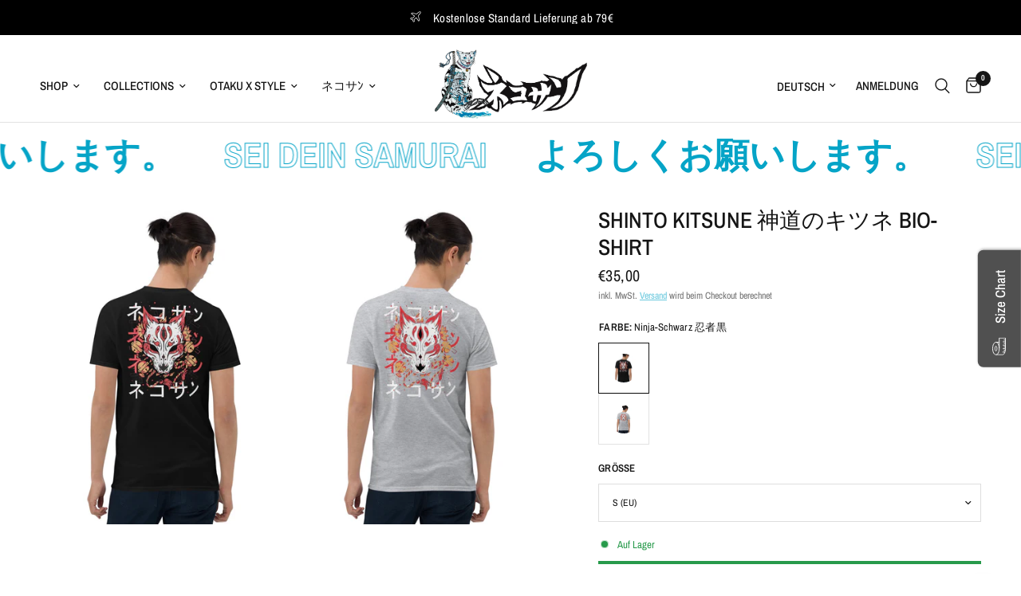

--- FILE ---
content_type: text/html; charset=utf-8
request_url: https://nekosan.de/collections/shirts/products/kitsunemasuku-bio-shirt
body_size: 50576
content:
<!doctype html><html class="no-js" lang="de" dir="ltr">
<head>
	<meta charset="utf-8">
	<meta http-equiv="X-UA-Compatible" content="IE=edge,chrome=1">
	<meta name="viewport" content="width=device-width, initial-scale=1, maximum-scale=5, viewport-fit=cover">
	<meta name="theme-color" content="#ffffff">
	<link rel="canonical" href="https://nekosan.de/products/kitsunemasuku-bio-shirt">
	<link rel="preconnect" href="https://cdn.shopify.com" crossorigin>
	<link rel="preload" as="style" href="//nekosan.de/cdn/shop/t/25/assets/app.css?v=87981270636320246051701705465">
<link rel="preload" as="style" href="//nekosan.de/cdn/shop/t/25/assets/product.css?v=165018365023483697101701705469">
<link rel="preload" as="image" href="//nekosan.de/cdn/shop/products/unisex-basic-softstyle-t-shirt-black-back-629c7a5c3d34d_20x_crop_center.jpg?v=1655670126" imagesrcset="//nekosan.de/cdn/shop/products/unisex-basic-softstyle-t-shirt-black-back-629c7a5c3d34d_375x_crop_center.jpg?v=1655670126 375w,//nekosan.de/cdn/shop/products/unisex-basic-softstyle-t-shirt-black-back-629c7a5c3d34d_640x_crop_center.jpg?v=1655670126 640w,//nekosan.de/cdn/shop/products/unisex-basic-softstyle-t-shirt-black-back-629c7a5c3d34d_960x_crop_center.jpg?v=1655670126 960w" imagesizes="auto">



<link href="//nekosan.de/cdn/shop/t/25/assets/animations.min.js?v=43857518744990237831699307147" as="script" rel="preload">

<link href="//nekosan.de/cdn/shop/t/25/assets/vendor.min.js?v=157477036952821991051699307149" as="script" rel="preload">
<link href="//nekosan.de/cdn/shop/t/25/assets/app.js?v=116222233021003407991701705466" as="script" rel="preload">
<link href="//nekosan.de/cdn/shop/t/25/assets/slideshow.js?v=115107029526227389951699307149" as="script" rel="preload">

<script>
window.lazySizesConfig = window.lazySizesConfig || {};
window.lazySizesConfig.expand = 250;
window.lazySizesConfig.loadMode = 1;
window.lazySizesConfig.loadHidden = false;
</script>


	<link rel="icon" type="image/png" href="//nekosan.de/cdn/shop/files/IMG_0023_2.png?crop=center&height=32&v=1703340141&width=32">

	<title>
	SHINTO KITSUNE 神道のキツネ BIO-SHIRT &ndash; NEKOSAN | Japan Streetwear Clothing
	</title>

	
	<meta name="description" content="Hey, Fashion-Geister und Style-Füchse! Holt euch das SHINTO KITSUNE 神道のキツネ BIO-SHIRT und lasst eure Garderobe mit der Weisheit des alten Japans sprechen. Dieses Shirt ist nicht nur irgendein Stück Stoff – es ist ein Stück Kultur, eingefangen in Bio-Qualität. Stell dir vor: Jedes Mal, wenn du dieses Shirt trägst, umgibt">
	
<link rel="preconnect" href="https://fonts.shopifycdn.com" crossorigin>

<meta property="og:site_name" content="NEKOSAN | Japan Streetwear Clothing">
<meta property="og:url" content="https://nekosan.de/products/kitsunemasuku-bio-shirt">
<meta property="og:title" content="SHINTO KITSUNE 神道のキツネ BIO-SHIRT">
<meta property="og:type" content="product">
<meta property="og:description" content="Hey, Fashion-Geister und Style-Füchse! Holt euch das SHINTO KITSUNE 神道のキツネ BIO-SHIRT und lasst eure Garderobe mit der Weisheit des alten Japans sprechen. Dieses Shirt ist nicht nur irgendein Stück Stoff – es ist ein Stück Kultur, eingefangen in Bio-Qualität. Stell dir vor: Jedes Mal, wenn du dieses Shirt trägst, umgibt"><meta property="og:image" content="http://nekosan.de/cdn/shop/products/unisex-basic-softstyle-t-shirt-black-back-629c7a5c3d34d.jpg?v=1655670126">
  <meta property="og:image:secure_url" content="https://nekosan.de/cdn/shop/products/unisex-basic-softstyle-t-shirt-black-back-629c7a5c3d34d.jpg?v=1655670126">
  <meta property="og:image:width" content="1600">
  <meta property="og:image:height" content="2000"><meta property="og:price:amount" content="35,00">
  <meta property="og:price:currency" content="EUR"><meta name="twitter:card" content="summary_large_image">
<meta name="twitter:title" content="SHINTO KITSUNE 神道のキツネ BIO-SHIRT">
<meta name="twitter:description" content="Hey, Fashion-Geister und Style-Füchse! Holt euch das SHINTO KITSUNE 神道のキツネ BIO-SHIRT und lasst eure Garderobe mit der Weisheit des alten Japans sprechen. Dieses Shirt ist nicht nur irgendein Stück Stoff – es ist ein Stück Kultur, eingefangen in Bio-Qualität. Stell dir vor: Jedes Mal, wenn du dieses Shirt trägst, umgibt">


	<link href="//nekosan.de/cdn/shop/t/25/assets/app.css?v=87981270636320246051701705465" rel="stylesheet" type="text/css" media="all" />

	<style data-shopify>
	@font-face {
  font-family: "Archivo Narrow";
  font-weight: 400;
  font-style: normal;
  font-display: swap;
  src: url("//nekosan.de/cdn/fonts/archivo_narrow/archivonarrow_n4.5c3bab850a22055c235cf940f895d873a8689d70.woff2") format("woff2"),
       url("//nekosan.de/cdn/fonts/archivo_narrow/archivonarrow_n4.ea12dd22d3319d164475c1d047ae8f973041a9ff.woff") format("woff");
}

@font-face {
  font-family: "Archivo Narrow";
  font-weight: 500;
  font-style: normal;
  font-display: swap;
  src: url("//nekosan.de/cdn/fonts/archivo_narrow/archivonarrow_n5.d7d2ed7fbf03e65de95fbf4dd65b8f16594058a7.woff2") format("woff2"),
       url("//nekosan.de/cdn/fonts/archivo_narrow/archivonarrow_n5.1b34a2bfca6fa7ceb43f421bf0098175c735e91b.woff") format("woff");
}

@font-face {
  font-family: "Archivo Narrow";
  font-weight: 600;
  font-style: normal;
  font-display: swap;
  src: url("//nekosan.de/cdn/fonts/archivo_narrow/archivonarrow_n6.39db873f9e4e9c8ab7083354b267ce7500b7ee9e.woff2") format("woff2"),
       url("//nekosan.de/cdn/fonts/archivo_narrow/archivonarrow_n6.997d285d710a777a602467368cc2fbd11a20033e.woff") format("woff");
}

@font-face {
  font-family: "Archivo Narrow";
  font-weight: 400;
  font-style: italic;
  font-display: swap;
  src: url("//nekosan.de/cdn/fonts/archivo_narrow/archivonarrow_i4.59445c13f0e607542640c8a56f31dcd8ed680cfa.woff2") format("woff2"),
       url("//nekosan.de/cdn/fonts/archivo_narrow/archivonarrow_i4.bbf26c99347034f8df1f87b08c4a929cfc5255c8.woff") format("woff");
}

@font-face {
  font-family: "Archivo Narrow";
  font-weight: 600;
  font-style: italic;
  font-display: swap;
  src: url("//nekosan.de/cdn/fonts/archivo_narrow/archivonarrow_i6.21c69730cb55f9ff454529f520897ee241e78c97.woff2") format("woff2"),
       url("//nekosan.de/cdn/fonts/archivo_narrow/archivonarrow_i6.6c25ccdf80ef4616ffdc61ea3e51d7ed480f0d13.woff") format("woff");
}


		@font-face {
  font-family: "Fjalla One";
  font-weight: 400;
  font-style: normal;
  font-display: swap;
  src: url("//nekosan.de/cdn/fonts/fjalla_one/fjallaone_n4.262edaf1abaf5ed669f7ecd26fc3e24707a0ad85.woff2") format("woff2"),
       url("//nekosan.de/cdn/fonts/fjalla_one/fjallaone_n4.f67f40342efd2b34cae019d50b4b5c4da6fc5da7.woff") format("woff");
}

@font-face {
  font-family: "Fjalla One";
  font-weight: 400;
  font-style: normal;
  font-display: swap;
  src: url("//nekosan.de/cdn/fonts/fjalla_one/fjallaone_n4.262edaf1abaf5ed669f7ecd26fc3e24707a0ad85.woff2") format("woff2"),
       url("//nekosan.de/cdn/fonts/fjalla_one/fjallaone_n4.f67f40342efd2b34cae019d50b4b5c4da6fc5da7.woff") format("woff");
}

h1,h2,h3,h4,h5,h6,
	.h1,.h2,.h3,.h4,.h5,.h6,
	.logolink.text-logo,
	.heading-font,
	.h1-xlarge,
	.h1-large,
	.customer-addresses .my-address .address-index {
		font-style: normal;
		font-weight: 400;
		font-family: "Fjalla One", sans-serif;
	}
	body,
	.body-font,
	.thb-product-detail .product-title {
		font-style: normal;
		font-weight: 400;
		font-family: "Archivo Narrow", sans-serif;
	}
	:root {
		--font-body-scale: 1.0;
		--font-body-line-height-scale: 1.0;
		--font-body-letter-spacing: 0.0em;
		--font-announcement-scale: 1.0;
		--font-heading-scale: 1.0;
		--font-heading-line-height-scale: 1.0;
		--font-heading-letter-spacing: 0.0em;
		--font-navigation-scale: 1.0;
		--font-product-title-scale: 1.0;
		--font-product-title-line-height-scale: 1.0;
		--button-letter-spacing: 0.02em;--bg-body: #ffffff;
			--bg-body-rgb: 255,255,255;
			--bg-body-darken: #f7f7f7;
			--payment-terms-background-color: #ffffff;--color-body: #151515;
		  --color-body-rgb: 21,21,21;--color-accent: #05a4c7;
			--color-accent-rgb: 5,164,199;--color-border: #E2E2E2;--color-form-border: #dedede;--color-announcement-bar-text: #ffffff;--color-announcement-bar-bg: #000000;--color-header-bg: #ffffff;
			--color-header-bg-rgb: 255,255,255;--color-header-text: #151515;
			--color-header-text-rgb: 21,21,21;--color-header-links: #151515;--color-header-links-hover: #05a4c7;--color-header-icons: #151515;--color-header-border: #E2E2E2;--solid-button-background: #05a4c7;--solid-button-label: #ffffff;--outline-button-label: #05a4c7;--color-price: #151515;--color-star: #FD9A52;--color-dots: #151515;--color-inventory-instock: #279A4B;--color-inventory-lowstock: #FB9E5B;--section-spacing-mobile: 50px;--section-spacing-desktop: 90px;--button-border-radius: 20px;--color-badge-text: #ffffff;--color-badge-sold-out: #de1c50;--color-badge-sale: #561cde;--badge-corner-radius: 13px;--color-footer-text: #ffffff;
			--color-footer-text-rgb: 255,255,255;--color-footer-link: #ffffff;--color-footer-link-hover: #05a4c7;--color-footer-border: #444444;
			--color-footer-border-rgb: 68,68,68;--color-footer-bg: #000000;}
</style>


	<script>
		window.theme = window.theme || {};
		theme = {
			settings: {
				money_with_currency_format:"\u003cspan class=transcy-money\u003e€{{amount_with_comma_separator}}\u003c\/span\u003e",
				cart_drawer:true,
				product_id: 7969813496073,
			},
			routes: {
				root_url: '/',
				cart_url: '/cart',
				cart_add_url: '/cart/add',
				search_url: '/search',
				cart_change_url: '/cart/change',
				cart_update_url: '/cart/update',
				predictive_search_url: '/search/suggest',
			},
			variantStrings: {
        addToCart: `In den Warenkorb legen`,
        soldOut: `Ausverkauft`,
        unavailable: `Nicht verfügbar`,
      },
			strings: {
				requiresTerms: `Sie müssen den Verkaufsbedingungen zustimmen, um zur Kasse gehen zu können`,
			}
		};
	</script>
	<script>window.performance && window.performance.mark && window.performance.mark('shopify.content_for_header.start');</script><meta name="facebook-domain-verification" content="v4p41pp3ikgt057v9pyp83rn8l8kd4">
<meta name="google-site-verification" content="ZxZ9T_3E4CZgL5CnJ5egK9T1DmmW0_h3JNzOolxBaqI">
<meta id="shopify-digital-wallet" name="shopify-digital-wallet" content="/55084581092/digital_wallets/dialog">
<meta name="shopify-checkout-api-token" content="22a658f4c3393595b947e9303b4b5151">
<meta id="in-context-paypal-metadata" data-shop-id="55084581092" data-venmo-supported="false" data-environment="production" data-locale="de_DE" data-paypal-v4="true" data-currency="EUR">
<link rel="alternate" hreflang="x-default" href="https://nekosan.de/products/kitsunemasuku-bio-shirt">
<link rel="alternate" hreflang="en" href="https://nekosan.de/en/products/kitsunemasuku-bio-shirt">
<link rel="alternate" type="application/json+oembed" href="https://nekosan.de/products/kitsunemasuku-bio-shirt.oembed">
<script async="async" src="/checkouts/internal/preloads.js?locale=de-DE"></script>
<script id="apple-pay-shop-capabilities" type="application/json">{"shopId":55084581092,"countryCode":"DE","currencyCode":"EUR","merchantCapabilities":["supports3DS"],"merchantId":"gid:\/\/shopify\/Shop\/55084581092","merchantName":"NEKOSAN | Japan Streetwear Clothing","requiredBillingContactFields":["postalAddress","email"],"requiredShippingContactFields":["postalAddress","email"],"shippingType":"shipping","supportedNetworks":["visa","maestro","masterCard","amex"],"total":{"type":"pending","label":"NEKOSAN | Japan Streetwear Clothing","amount":"1.00"},"shopifyPaymentsEnabled":true,"supportsSubscriptions":true}</script>
<script id="shopify-features" type="application/json">{"accessToken":"22a658f4c3393595b947e9303b4b5151","betas":["rich-media-storefront-analytics"],"domain":"nekosan.de","predictiveSearch":true,"shopId":55084581092,"locale":"de"}</script>
<script>var Shopify = Shopify || {};
Shopify.shop = "nekosan-de.myshopify.com";
Shopify.locale = "de";
Shopify.currency = {"active":"EUR","rate":"1.0"};
Shopify.country = "DE";
Shopify.theme = {"name":"Reformation 2024","id":144963371273,"schema_name":"Reformation","schema_version":"2.0.0","theme_store_id":1762,"role":"main"};
Shopify.theme.handle = "null";
Shopify.theme.style = {"id":null,"handle":null};
Shopify.cdnHost = "nekosan.de/cdn";
Shopify.routes = Shopify.routes || {};
Shopify.routes.root = "/";</script>
<script type="module">!function(o){(o.Shopify=o.Shopify||{}).modules=!0}(window);</script>
<script>!function(o){function n(){var o=[];function n(){o.push(Array.prototype.slice.apply(arguments))}return n.q=o,n}var t=o.Shopify=o.Shopify||{};t.loadFeatures=n(),t.autoloadFeatures=n()}(window);</script>
<script id="shop-js-analytics" type="application/json">{"pageType":"product"}</script>
<script defer="defer" async type="module" src="//nekosan.de/cdn/shopifycloud/shop-js/modules/v2/client.init-shop-cart-sync_KNlu3ypL.de.esm.js"></script>
<script defer="defer" async type="module" src="//nekosan.de/cdn/shopifycloud/shop-js/modules/v2/chunk.common_SKKNcA3B.esm.js"></script>
<script type="module">
  await import("//nekosan.de/cdn/shopifycloud/shop-js/modules/v2/client.init-shop-cart-sync_KNlu3ypL.de.esm.js");
await import("//nekosan.de/cdn/shopifycloud/shop-js/modules/v2/chunk.common_SKKNcA3B.esm.js");

  window.Shopify.SignInWithShop?.initShopCartSync?.({"fedCMEnabled":true,"windoidEnabled":true});

</script>
<script>(function() {
  var isLoaded = false;
  function asyncLoad() {
    if (isLoaded) return;
    isLoaded = true;
    var urls = ["\/\/code.tidio.co\/xte9oahpisufudwlnbx211c3wj4osstu.js?shop=nekosan-de.myshopify.com","https:\/\/tools.luckyorange.com\/core\/lo.js?site-id=da78c456\u0026shop=nekosan-de.myshopify.com","https:\/\/boostsales.apps.avada.io\/scripttag\/countdown\/avada-countdown.min.js?shop=nekosan-de.myshopify.com","https:\/\/boostsales.apps.avada.io\/scripttag\/badge\/avada-badge.min.js?shop=nekosan-de.myshopify.com","\/\/cdn.shopify.com\/proxy\/f1932a6a793b19a204195e984c7f632eab430956b20d5adb8766e4ff110abeb2\/static.cdn.printful.com\/static\/js\/external\/shopify-product-customizer.js?v=0.28\u0026shop=nekosan-de.myshopify.com\u0026sp-cache-control=cHVibGljLCBtYXgtYWdlPTkwMA"];
    for (var i = 0; i < urls.length; i++) {
      var s = document.createElement('script');
      s.type = 'text/javascript';
      s.async = true;
      s.src = urls[i];
      var x = document.getElementsByTagName('script')[0];
      x.parentNode.insertBefore(s, x);
    }
  };
  if(window.attachEvent) {
    window.attachEvent('onload', asyncLoad);
  } else {
    window.addEventListener('load', asyncLoad, false);
  }
})();</script>
<script id="__st">var __st={"a":55084581092,"offset":3600,"reqid":"c4584c61-f3df-4d07-a801-1ae4ef018f71-1766624785","pageurl":"nekosan.de\/collections\/shirts\/products\/kitsunemasuku-bio-shirt","u":"1087134b690c","p":"product","rtyp":"product","rid":7969813496073};</script>
<script>window.ShopifyPaypalV4VisibilityTracking = true;</script>
<script id="captcha-bootstrap">!function(){'use strict';const t='contact',e='account',n='new_comment',o=[[t,t],['blogs',n],['comments',n],[t,'customer']],c=[[e,'customer_login'],[e,'guest_login'],[e,'recover_customer_password'],[e,'create_customer']],r=t=>t.map((([t,e])=>`form[action*='/${t}']:not([data-nocaptcha='true']) input[name='form_type'][value='${e}']`)).join(','),a=t=>()=>t?[...document.querySelectorAll(t)].map((t=>t.form)):[];function s(){const t=[...o],e=r(t);return a(e)}const i='password',u='form_key',d=['recaptcha-v3-token','g-recaptcha-response','h-captcha-response',i],f=()=>{try{return window.sessionStorage}catch{return}},m='__shopify_v',_=t=>t.elements[u];function p(t,e,n=!1){try{const o=window.sessionStorage,c=JSON.parse(o.getItem(e)),{data:r}=function(t){const{data:e,action:n}=t;return t[m]||n?{data:e,action:n}:{data:t,action:n}}(c);for(const[e,n]of Object.entries(r))t.elements[e]&&(t.elements[e].value=n);n&&o.removeItem(e)}catch(o){console.error('form repopulation failed',{error:o})}}const l='form_type',E='cptcha';function T(t){t.dataset[E]=!0}const w=window,h=w.document,L='Shopify',v='ce_forms',y='captcha';let A=!1;((t,e)=>{const n=(g='f06e6c50-85a8-45c8-87d0-21a2b65856fe',I='https://cdn.shopify.com/shopifycloud/storefront-forms-hcaptcha/ce_storefront_forms_captcha_hcaptcha.v1.5.2.iife.js',D={infoText:'Durch hCaptcha geschützt',privacyText:'Datenschutz',termsText:'Allgemeine Geschäftsbedingungen'},(t,e,n)=>{const o=w[L][v],c=o.bindForm;if(c)return c(t,g,e,D).then(n);var r;o.q.push([[t,g,e,D],n]),r=I,A||(h.body.append(Object.assign(h.createElement('script'),{id:'captcha-provider',async:!0,src:r})),A=!0)});var g,I,D;w[L]=w[L]||{},w[L][v]=w[L][v]||{},w[L][v].q=[],w[L][y]=w[L][y]||{},w[L][y].protect=function(t,e){n(t,void 0,e),T(t)},Object.freeze(w[L][y]),function(t,e,n,w,h,L){const[v,y,A,g]=function(t,e,n){const i=e?o:[],u=t?c:[],d=[...i,...u],f=r(d),m=r(i),_=r(d.filter((([t,e])=>n.includes(e))));return[a(f),a(m),a(_),s()]}(w,h,L),I=t=>{const e=t.target;return e instanceof HTMLFormElement?e:e&&e.form},D=t=>v().includes(t);t.addEventListener('submit',(t=>{const e=I(t);if(!e)return;const n=D(e)&&!e.dataset.hcaptchaBound&&!e.dataset.recaptchaBound,o=_(e),c=g().includes(e)&&(!o||!o.value);(n||c)&&t.preventDefault(),c&&!n&&(function(t){try{if(!f())return;!function(t){const e=f();if(!e)return;const n=_(t);if(!n)return;const o=n.value;o&&e.removeItem(o)}(t);const e=Array.from(Array(32),(()=>Math.random().toString(36)[2])).join('');!function(t,e){_(t)||t.append(Object.assign(document.createElement('input'),{type:'hidden',name:u})),t.elements[u].value=e}(t,e),function(t,e){const n=f();if(!n)return;const o=[...t.querySelectorAll(`input[type='${i}']`)].map((({name:t})=>t)),c=[...d,...o],r={};for(const[a,s]of new FormData(t).entries())c.includes(a)||(r[a]=s);n.setItem(e,JSON.stringify({[m]:1,action:t.action,data:r}))}(t,e)}catch(e){console.error('failed to persist form',e)}}(e),e.submit())}));const S=(t,e)=>{t&&!t.dataset[E]&&(n(t,e.some((e=>e===t))),T(t))};for(const o of['focusin','change'])t.addEventListener(o,(t=>{const e=I(t);D(e)&&S(e,y())}));const B=e.get('form_key'),M=e.get(l),P=B&&M;t.addEventListener('DOMContentLoaded',(()=>{const t=y();if(P)for(const e of t)e.elements[l].value===M&&p(e,B);[...new Set([...A(),...v().filter((t=>'true'===t.dataset.shopifyCaptcha))])].forEach((e=>S(e,t)))}))}(h,new URLSearchParams(w.location.search),n,t,e,['guest_login'])})(!0,!0)}();</script>
<script integrity="sha256-4kQ18oKyAcykRKYeNunJcIwy7WH5gtpwJnB7kiuLZ1E=" data-source-attribution="shopify.loadfeatures" defer="defer" src="//nekosan.de/cdn/shopifycloud/storefront/assets/storefront/load_feature-a0a9edcb.js" crossorigin="anonymous"></script>
<script data-source-attribution="shopify.dynamic_checkout.dynamic.init">var Shopify=Shopify||{};Shopify.PaymentButton=Shopify.PaymentButton||{isStorefrontPortableWallets:!0,init:function(){window.Shopify.PaymentButton.init=function(){};var t=document.createElement("script");t.src="https://nekosan.de/cdn/shopifycloud/portable-wallets/latest/portable-wallets.de.js",t.type="module",document.head.appendChild(t)}};
</script>
<script data-source-attribution="shopify.dynamic_checkout.buyer_consent">
  function portableWalletsHideBuyerConsent(e){var t=document.getElementById("shopify-buyer-consent"),n=document.getElementById("shopify-subscription-policy-button");t&&n&&(t.classList.add("hidden"),t.setAttribute("aria-hidden","true"),n.removeEventListener("click",e))}function portableWalletsShowBuyerConsent(e){var t=document.getElementById("shopify-buyer-consent"),n=document.getElementById("shopify-subscription-policy-button");t&&n&&(t.classList.remove("hidden"),t.removeAttribute("aria-hidden"),n.addEventListener("click",e))}window.Shopify?.PaymentButton&&(window.Shopify.PaymentButton.hideBuyerConsent=portableWalletsHideBuyerConsent,window.Shopify.PaymentButton.showBuyerConsent=portableWalletsShowBuyerConsent);
</script>
<script>
  function portableWalletsCleanup(e){e&&e.src&&console.error("Failed to load portable wallets script "+e.src);var t=document.querySelectorAll("shopify-accelerated-checkout .shopify-payment-button__skeleton, shopify-accelerated-checkout-cart .wallet-cart-button__skeleton"),e=document.getElementById("shopify-buyer-consent");for(let e=0;e<t.length;e++)t[e].remove();e&&e.remove()}function portableWalletsNotLoadedAsModule(e){e instanceof ErrorEvent&&"string"==typeof e.message&&e.message.includes("import.meta")&&"string"==typeof e.filename&&e.filename.includes("portable-wallets")&&(window.removeEventListener("error",portableWalletsNotLoadedAsModule),window.Shopify.PaymentButton.failedToLoad=e,"loading"===document.readyState?document.addEventListener("DOMContentLoaded",window.Shopify.PaymentButton.init):window.Shopify.PaymentButton.init())}window.addEventListener("error",portableWalletsNotLoadedAsModule);
</script>

<script type="module" src="https://nekosan.de/cdn/shopifycloud/portable-wallets/latest/portable-wallets.de.js" onError="portableWalletsCleanup(this)" crossorigin="anonymous"></script>
<script nomodule>
  document.addEventListener("DOMContentLoaded", portableWalletsCleanup);
</script>

<script id='scb4127' type='text/javascript' async='' src='https://nekosan.de/cdn/shopifycloud/privacy-banner/storefront-banner.js'></script><link id="shopify-accelerated-checkout-styles" rel="stylesheet" media="screen" href="https://nekosan.de/cdn/shopifycloud/portable-wallets/latest/accelerated-checkout-backwards-compat.css" crossorigin="anonymous">
<style id="shopify-accelerated-checkout-cart">
        #shopify-buyer-consent {
  margin-top: 1em;
  display: inline-block;
  width: 100%;
}

#shopify-buyer-consent.hidden {
  display: none;
}

#shopify-subscription-policy-button {
  background: none;
  border: none;
  padding: 0;
  text-decoration: underline;
  font-size: inherit;
  cursor: pointer;
}

#shopify-subscription-policy-button::before {
  box-shadow: none;
}

      </style>

<script>window.performance && window.performance.mark && window.performance.mark('shopify.content_for_header.end');</script> <!-- Header hook for plugins -->

	<script>document.documentElement.className = document.documentElement.className.replace('no-js', 'js');</script>
<!-- BEGIN app block: shopify://apps/pagefly-page-builder/blocks/app-embed/83e179f7-59a0-4589-8c66-c0dddf959200 -->

<!-- BEGIN app snippet: pagefly-cro-ab-testing-main -->







<script>
  ;(function () {
    const url = new URL(window.location)
    const viewParam = url.searchParams.get('view')
    if (viewParam && viewParam.includes('variant-pf-')) {
      url.searchParams.set('pf_v', viewParam)
      url.searchParams.delete('view')
      window.history.replaceState({}, '', url)
    }
  })()
</script>



<script type='module'>
  
  window.PAGEFLY_CRO = window.PAGEFLY_CRO || {}

  window.PAGEFLY_CRO['data_debug'] = {
    original_template_suffix: "all_products",
    allow_ab_test: false,
    ab_test_start_time: 0,
    ab_test_end_time: 0,
    today_date_time: 1766624786000,
  }
  window.PAGEFLY_CRO['GA4'] = { enabled: false}
</script>

<!-- END app snippet -->








  <script src='https://cdn.shopify.com/extensions/019b4fb3-352e-78c0-9917-d67bc06a255c/pagefly-page-builder-210/assets/pagefly-helper.js' defer='defer'></script>

  <script src='https://cdn.shopify.com/extensions/019b4fb3-352e-78c0-9917-d67bc06a255c/pagefly-page-builder-210/assets/pagefly-general-helper.js' defer='defer'></script>

  <script src='https://cdn.shopify.com/extensions/019b4fb3-352e-78c0-9917-d67bc06a255c/pagefly-page-builder-210/assets/pagefly-snap-slider.js' defer='defer'></script>

  <script src='https://cdn.shopify.com/extensions/019b4fb3-352e-78c0-9917-d67bc06a255c/pagefly-page-builder-210/assets/pagefly-slideshow-v3.js' defer='defer'></script>

  <script src='https://cdn.shopify.com/extensions/019b4fb3-352e-78c0-9917-d67bc06a255c/pagefly-page-builder-210/assets/pagefly-slideshow-v4.js' defer='defer'></script>

  <script src='https://cdn.shopify.com/extensions/019b4fb3-352e-78c0-9917-d67bc06a255c/pagefly-page-builder-210/assets/pagefly-glider.js' defer='defer'></script>

  <script src='https://cdn.shopify.com/extensions/019b4fb3-352e-78c0-9917-d67bc06a255c/pagefly-page-builder-210/assets/pagefly-slideshow-v1-v2.js' defer='defer'></script>

  <script src='https://cdn.shopify.com/extensions/019b4fb3-352e-78c0-9917-d67bc06a255c/pagefly-page-builder-210/assets/pagefly-product-media.js' defer='defer'></script>

  <script src='https://cdn.shopify.com/extensions/019b4fb3-352e-78c0-9917-d67bc06a255c/pagefly-page-builder-210/assets/pagefly-product.js' defer='defer'></script>


<script id='pagefly-helper-data' type='application/json'>
  {
    "page_optimization": {
      "assets_prefetching": false
    },
    "elements_asset_mapper": {
      "Accordion": "https://cdn.shopify.com/extensions/019b4fb3-352e-78c0-9917-d67bc06a255c/pagefly-page-builder-210/assets/pagefly-accordion.js",
      "Accordion3": "https://cdn.shopify.com/extensions/019b4fb3-352e-78c0-9917-d67bc06a255c/pagefly-page-builder-210/assets/pagefly-accordion3.js",
      "CountDown": "https://cdn.shopify.com/extensions/019b4fb3-352e-78c0-9917-d67bc06a255c/pagefly-page-builder-210/assets/pagefly-countdown.js",
      "GMap1": "https://cdn.shopify.com/extensions/019b4fb3-352e-78c0-9917-d67bc06a255c/pagefly-page-builder-210/assets/pagefly-gmap.js",
      "GMap2": "https://cdn.shopify.com/extensions/019b4fb3-352e-78c0-9917-d67bc06a255c/pagefly-page-builder-210/assets/pagefly-gmap.js",
      "GMapBasicV2": "https://cdn.shopify.com/extensions/019b4fb3-352e-78c0-9917-d67bc06a255c/pagefly-page-builder-210/assets/pagefly-gmap.js",
      "GMapAdvancedV2": "https://cdn.shopify.com/extensions/019b4fb3-352e-78c0-9917-d67bc06a255c/pagefly-page-builder-210/assets/pagefly-gmap.js",
      "HTML.Video": "https://cdn.shopify.com/extensions/019b4fb3-352e-78c0-9917-d67bc06a255c/pagefly-page-builder-210/assets/pagefly-htmlvideo.js",
      "HTML.Video2": "https://cdn.shopify.com/extensions/019b4fb3-352e-78c0-9917-d67bc06a255c/pagefly-page-builder-210/assets/pagefly-htmlvideo2.js",
      "HTML.Video3": "https://cdn.shopify.com/extensions/019b4fb3-352e-78c0-9917-d67bc06a255c/pagefly-page-builder-210/assets/pagefly-htmlvideo2.js",
      "BackgroundVideo": "https://cdn.shopify.com/extensions/019b4fb3-352e-78c0-9917-d67bc06a255c/pagefly-page-builder-210/assets/pagefly-htmlvideo2.js",
      "Instagram": "https://cdn.shopify.com/extensions/019b4fb3-352e-78c0-9917-d67bc06a255c/pagefly-page-builder-210/assets/pagefly-instagram.js",
      "Instagram2": "https://cdn.shopify.com/extensions/019b4fb3-352e-78c0-9917-d67bc06a255c/pagefly-page-builder-210/assets/pagefly-instagram.js",
      "Insta3": "https://cdn.shopify.com/extensions/019b4fb3-352e-78c0-9917-d67bc06a255c/pagefly-page-builder-210/assets/pagefly-instagram3.js",
      "Tabs": "https://cdn.shopify.com/extensions/019b4fb3-352e-78c0-9917-d67bc06a255c/pagefly-page-builder-210/assets/pagefly-tab.js",
      "Tabs3": "https://cdn.shopify.com/extensions/019b4fb3-352e-78c0-9917-d67bc06a255c/pagefly-page-builder-210/assets/pagefly-tab3.js",
      "ProductBox": "https://cdn.shopify.com/extensions/019b4fb3-352e-78c0-9917-d67bc06a255c/pagefly-page-builder-210/assets/pagefly-cart.js",
      "FBPageBox2": "https://cdn.shopify.com/extensions/019b4fb3-352e-78c0-9917-d67bc06a255c/pagefly-page-builder-210/assets/pagefly-facebook.js",
      "FBLikeButton2": "https://cdn.shopify.com/extensions/019b4fb3-352e-78c0-9917-d67bc06a255c/pagefly-page-builder-210/assets/pagefly-facebook.js",
      "TwitterFeed2": "https://cdn.shopify.com/extensions/019b4fb3-352e-78c0-9917-d67bc06a255c/pagefly-page-builder-210/assets/pagefly-twitter.js",
      "Paragraph4": "https://cdn.shopify.com/extensions/019b4fb3-352e-78c0-9917-d67bc06a255c/pagefly-page-builder-210/assets/pagefly-paragraph4.js",

      "AliReviews": "https://cdn.shopify.com/extensions/019b4fb3-352e-78c0-9917-d67bc06a255c/pagefly-page-builder-210/assets/pagefly-3rd-elements.js",
      "BackInStock": "https://cdn.shopify.com/extensions/019b4fb3-352e-78c0-9917-d67bc06a255c/pagefly-page-builder-210/assets/pagefly-3rd-elements.js",
      "GloboBackInStock": "https://cdn.shopify.com/extensions/019b4fb3-352e-78c0-9917-d67bc06a255c/pagefly-page-builder-210/assets/pagefly-3rd-elements.js",
      "GrowaveWishlist": "https://cdn.shopify.com/extensions/019b4fb3-352e-78c0-9917-d67bc06a255c/pagefly-page-builder-210/assets/pagefly-3rd-elements.js",
      "InfiniteOptionsShopPad": "https://cdn.shopify.com/extensions/019b4fb3-352e-78c0-9917-d67bc06a255c/pagefly-page-builder-210/assets/pagefly-3rd-elements.js",
      "InkybayProductPersonalizer": "https://cdn.shopify.com/extensions/019b4fb3-352e-78c0-9917-d67bc06a255c/pagefly-page-builder-210/assets/pagefly-3rd-elements.js",
      "LimeSpot": "https://cdn.shopify.com/extensions/019b4fb3-352e-78c0-9917-d67bc06a255c/pagefly-page-builder-210/assets/pagefly-3rd-elements.js",
      "Loox": "https://cdn.shopify.com/extensions/019b4fb3-352e-78c0-9917-d67bc06a255c/pagefly-page-builder-210/assets/pagefly-3rd-elements.js",
      "Opinew": "https://cdn.shopify.com/extensions/019b4fb3-352e-78c0-9917-d67bc06a255c/pagefly-page-builder-210/assets/pagefly-3rd-elements.js",
      "Powr": "https://cdn.shopify.com/extensions/019b4fb3-352e-78c0-9917-d67bc06a255c/pagefly-page-builder-210/assets/pagefly-3rd-elements.js",
      "ProductReviews": "https://cdn.shopify.com/extensions/019b4fb3-352e-78c0-9917-d67bc06a255c/pagefly-page-builder-210/assets/pagefly-3rd-elements.js",
      "PushOwl": "https://cdn.shopify.com/extensions/019b4fb3-352e-78c0-9917-d67bc06a255c/pagefly-page-builder-210/assets/pagefly-3rd-elements.js",
      "ReCharge": "https://cdn.shopify.com/extensions/019b4fb3-352e-78c0-9917-d67bc06a255c/pagefly-page-builder-210/assets/pagefly-3rd-elements.js",
      "Rivyo": "https://cdn.shopify.com/extensions/019b4fb3-352e-78c0-9917-d67bc06a255c/pagefly-page-builder-210/assets/pagefly-3rd-elements.js",
      "TrackingMore": "https://cdn.shopify.com/extensions/019b4fb3-352e-78c0-9917-d67bc06a255c/pagefly-page-builder-210/assets/pagefly-3rd-elements.js",
      "Vitals": "https://cdn.shopify.com/extensions/019b4fb3-352e-78c0-9917-d67bc06a255c/pagefly-page-builder-210/assets/pagefly-3rd-elements.js",
      "Wiser": "https://cdn.shopify.com/extensions/019b4fb3-352e-78c0-9917-d67bc06a255c/pagefly-page-builder-210/assets/pagefly-3rd-elements.js"
    },
    "custom_elements_mapper": {
      "pf-click-action-element": "https://cdn.shopify.com/extensions/019b4fb3-352e-78c0-9917-d67bc06a255c/pagefly-page-builder-210/assets/pagefly-click-action-element.js",
      "pf-dialog-element": "https://cdn.shopify.com/extensions/019b4fb3-352e-78c0-9917-d67bc06a255c/pagefly-page-builder-210/assets/pagefly-dialog-element.js"
    }
  }
</script>


<!-- END app block --><!-- BEGIN app block: shopify://apps/optimonk-popup-cro-a-b-test/blocks/app-embed/0b488be1-fc0a-4fe6-8793-f2bef383dba8 -->
<script async src="https://onsite.optimonk.com/script.js?account=153189&origin=shopify-app-embed-block"></script>




<!-- END app block --><link href="https://monorail-edge.shopifysvc.com" rel="dns-prefetch">
<script>(function(){if ("sendBeacon" in navigator && "performance" in window) {try {var session_token_from_headers = performance.getEntriesByType('navigation')[0].serverTiming.find(x => x.name == '_s').description;} catch {var session_token_from_headers = undefined;}var session_cookie_matches = document.cookie.match(/_shopify_s=([^;]*)/);var session_token_from_cookie = session_cookie_matches && session_cookie_matches.length === 2 ? session_cookie_matches[1] : "";var session_token = session_token_from_headers || session_token_from_cookie || "";function handle_abandonment_event(e) {var entries = performance.getEntries().filter(function(entry) {return /monorail-edge.shopifysvc.com/.test(entry.name);});if (!window.abandonment_tracked && entries.length === 0) {window.abandonment_tracked = true;var currentMs = Date.now();var navigation_start = performance.timing.navigationStart;var payload = {shop_id: 55084581092,url: window.location.href,navigation_start,duration: currentMs - navigation_start,session_token,page_type: "product"};window.navigator.sendBeacon("https://monorail-edge.shopifysvc.com/v1/produce", JSON.stringify({schema_id: "online_store_buyer_site_abandonment/1.1",payload: payload,metadata: {event_created_at_ms: currentMs,event_sent_at_ms: currentMs}}));}}window.addEventListener('pagehide', handle_abandonment_event);}}());</script>
<script id="web-pixels-manager-setup">(function e(e,d,r,n,o){if(void 0===o&&(o={}),!Boolean(null===(a=null===(i=window.Shopify)||void 0===i?void 0:i.analytics)||void 0===a?void 0:a.replayQueue)){var i,a;window.Shopify=window.Shopify||{};var t=window.Shopify;t.analytics=t.analytics||{};var s=t.analytics;s.replayQueue=[],s.publish=function(e,d,r){return s.replayQueue.push([e,d,r]),!0};try{self.performance.mark("wpm:start")}catch(e){}var l=function(){var e={modern:/Edge?\/(1{2}[4-9]|1[2-9]\d|[2-9]\d{2}|\d{4,})\.\d+(\.\d+|)|Firefox\/(1{2}[4-9]|1[2-9]\d|[2-9]\d{2}|\d{4,})\.\d+(\.\d+|)|Chrom(ium|e)\/(9{2}|\d{3,})\.\d+(\.\d+|)|(Maci|X1{2}).+ Version\/(15\.\d+|(1[6-9]|[2-9]\d|\d{3,})\.\d+)([,.]\d+|)( \(\w+\)|)( Mobile\/\w+|) Safari\/|Chrome.+OPR\/(9{2}|\d{3,})\.\d+\.\d+|(CPU[ +]OS|iPhone[ +]OS|CPU[ +]iPhone|CPU IPhone OS|CPU iPad OS)[ +]+(15[._]\d+|(1[6-9]|[2-9]\d|\d{3,})[._]\d+)([._]\d+|)|Android:?[ /-](13[3-9]|1[4-9]\d|[2-9]\d{2}|\d{4,})(\.\d+|)(\.\d+|)|Android.+Firefox\/(13[5-9]|1[4-9]\d|[2-9]\d{2}|\d{4,})\.\d+(\.\d+|)|Android.+Chrom(ium|e)\/(13[3-9]|1[4-9]\d|[2-9]\d{2}|\d{4,})\.\d+(\.\d+|)|SamsungBrowser\/([2-9]\d|\d{3,})\.\d+/,legacy:/Edge?\/(1[6-9]|[2-9]\d|\d{3,})\.\d+(\.\d+|)|Firefox\/(5[4-9]|[6-9]\d|\d{3,})\.\d+(\.\d+|)|Chrom(ium|e)\/(5[1-9]|[6-9]\d|\d{3,})\.\d+(\.\d+|)([\d.]+$|.*Safari\/(?![\d.]+ Edge\/[\d.]+$))|(Maci|X1{2}).+ Version\/(10\.\d+|(1[1-9]|[2-9]\d|\d{3,})\.\d+)([,.]\d+|)( \(\w+\)|)( Mobile\/\w+|) Safari\/|Chrome.+OPR\/(3[89]|[4-9]\d|\d{3,})\.\d+\.\d+|(CPU[ +]OS|iPhone[ +]OS|CPU[ +]iPhone|CPU IPhone OS|CPU iPad OS)[ +]+(10[._]\d+|(1[1-9]|[2-9]\d|\d{3,})[._]\d+)([._]\d+|)|Android:?[ /-](13[3-9]|1[4-9]\d|[2-9]\d{2}|\d{4,})(\.\d+|)(\.\d+|)|Mobile Safari.+OPR\/([89]\d|\d{3,})\.\d+\.\d+|Android.+Firefox\/(13[5-9]|1[4-9]\d|[2-9]\d{2}|\d{4,})\.\d+(\.\d+|)|Android.+Chrom(ium|e)\/(13[3-9]|1[4-9]\d|[2-9]\d{2}|\d{4,})\.\d+(\.\d+|)|Android.+(UC? ?Browser|UCWEB|U3)[ /]?(15\.([5-9]|\d{2,})|(1[6-9]|[2-9]\d|\d{3,})\.\d+)\.\d+|SamsungBrowser\/(5\.\d+|([6-9]|\d{2,})\.\d+)|Android.+MQ{2}Browser\/(14(\.(9|\d{2,})|)|(1[5-9]|[2-9]\d|\d{3,})(\.\d+|))(\.\d+|)|K[Aa][Ii]OS\/(3\.\d+|([4-9]|\d{2,})\.\d+)(\.\d+|)/},d=e.modern,r=e.legacy,n=navigator.userAgent;return n.match(d)?"modern":n.match(r)?"legacy":"unknown"}(),u="modern"===l?"modern":"legacy",c=(null!=n?n:{modern:"",legacy:""})[u],f=function(e){return[e.baseUrl,"/wpm","/b",e.hashVersion,"modern"===e.buildTarget?"m":"l",".js"].join("")}({baseUrl:d,hashVersion:r,buildTarget:u}),m=function(e){var d=e.version,r=e.bundleTarget,n=e.surface,o=e.pageUrl,i=e.monorailEndpoint;return{emit:function(e){var a=e.status,t=e.errorMsg,s=(new Date).getTime(),l=JSON.stringify({metadata:{event_sent_at_ms:s},events:[{schema_id:"web_pixels_manager_load/3.1",payload:{version:d,bundle_target:r,page_url:o,status:a,surface:n,error_msg:t},metadata:{event_created_at_ms:s}}]});if(!i)return console&&console.warn&&console.warn("[Web Pixels Manager] No Monorail endpoint provided, skipping logging."),!1;try{return self.navigator.sendBeacon.bind(self.navigator)(i,l)}catch(e){}var u=new XMLHttpRequest;try{return u.open("POST",i,!0),u.setRequestHeader("Content-Type","text/plain"),u.send(l),!0}catch(e){return console&&console.warn&&console.warn("[Web Pixels Manager] Got an unhandled error while logging to Monorail."),!1}}}}({version:r,bundleTarget:l,surface:e.surface,pageUrl:self.location.href,monorailEndpoint:e.monorailEndpoint});try{o.browserTarget=l,function(e){var d=e.src,r=e.async,n=void 0===r||r,o=e.onload,i=e.onerror,a=e.sri,t=e.scriptDataAttributes,s=void 0===t?{}:t,l=document.createElement("script"),u=document.querySelector("head"),c=document.querySelector("body");if(l.async=n,l.src=d,a&&(l.integrity=a,l.crossOrigin="anonymous"),s)for(var f in s)if(Object.prototype.hasOwnProperty.call(s,f))try{l.dataset[f]=s[f]}catch(e){}if(o&&l.addEventListener("load",o),i&&l.addEventListener("error",i),u)u.appendChild(l);else{if(!c)throw new Error("Did not find a head or body element to append the script");c.appendChild(l)}}({src:f,async:!0,onload:function(){if(!function(){var e,d;return Boolean(null===(d=null===(e=window.Shopify)||void 0===e?void 0:e.analytics)||void 0===d?void 0:d.initialized)}()){var d=window.webPixelsManager.init(e)||void 0;if(d){var r=window.Shopify.analytics;r.replayQueue.forEach((function(e){var r=e[0],n=e[1],o=e[2];d.publishCustomEvent(r,n,o)})),r.replayQueue=[],r.publish=d.publishCustomEvent,r.visitor=d.visitor,r.initialized=!0}}},onerror:function(){return m.emit({status:"failed",errorMsg:"".concat(f," has failed to load")})},sri:function(e){var d=/^sha384-[A-Za-z0-9+/=]+$/;return"string"==typeof e&&d.test(e)}(c)?c:"",scriptDataAttributes:o}),m.emit({status:"loading"})}catch(e){m.emit({status:"failed",errorMsg:(null==e?void 0:e.message)||"Unknown error"})}}})({shopId: 55084581092,storefrontBaseUrl: "https://nekosan.de",extensionsBaseUrl: "https://extensions.shopifycdn.com/cdn/shopifycloud/web-pixels-manager",monorailEndpoint: "https://monorail-edge.shopifysvc.com/unstable/produce_batch",surface: "storefront-renderer",enabledBetaFlags: ["2dca8a86","a0d5f9d2"],webPixelsConfigList: [{"id":"2703589641","configuration":"{\"storeIdentity\":\"nekosan-de.myshopify.com\",\"baseURL\":\"https:\\\/\\\/api.printful.com\\\/shopify-pixels\"}","eventPayloadVersion":"v1","runtimeContext":"STRICT","scriptVersion":"74f275712857ab41bea9d998dcb2f9da","type":"APP","apiClientId":156624,"privacyPurposes":["ANALYTICS","MARKETING","SALE_OF_DATA"],"dataSharingAdjustments":{"protectedCustomerApprovalScopes":["read_customer_address","read_customer_email","read_customer_name","read_customer_personal_data","read_customer_phone"]}},{"id":"938082569","configuration":"{\"config\":\"{\\\"pixel_id\\\":\\\"AW-10792359445\\\",\\\"target_country\\\":\\\"DE\\\",\\\"gtag_events\\\":[{\\\"type\\\":\\\"search\\\",\\\"action_label\\\":\\\"AW-10792359445\\\/ptZsCNGR5IUDEJWsmZoo\\\"},{\\\"type\\\":\\\"begin_checkout\\\",\\\"action_label\\\":\\\"AW-10792359445\\\/LoLZCM6R5IUDEJWsmZoo\\\"},{\\\"type\\\":\\\"view_item\\\",\\\"action_label\\\":[\\\"AW-10792359445\\\/03MUCMiR5IUDEJWsmZoo\\\",\\\"MC-BWHQXTP7P1\\\"]},{\\\"type\\\":\\\"purchase\\\",\\\"action_label\\\":[\\\"AW-10792359445\\\/tcTxCMWR5IUDEJWsmZoo\\\",\\\"MC-BWHQXTP7P1\\\"]},{\\\"type\\\":\\\"page_view\\\",\\\"action_label\\\":[\\\"AW-10792359445\\\/I_tgCMKR5IUDEJWsmZoo\\\",\\\"MC-BWHQXTP7P1\\\"]},{\\\"type\\\":\\\"add_payment_info\\\",\\\"action_label\\\":\\\"AW-10792359445\\\/tX-CCNSR5IUDEJWsmZoo\\\"},{\\\"type\\\":\\\"add_to_cart\\\",\\\"action_label\\\":\\\"AW-10792359445\\\/4DZhCMuR5IUDEJWsmZoo\\\"}],\\\"enable_monitoring_mode\\\":false}\"}","eventPayloadVersion":"v1","runtimeContext":"OPEN","scriptVersion":"b2a88bafab3e21179ed38636efcd8a93","type":"APP","apiClientId":1780363,"privacyPurposes":[],"dataSharingAdjustments":{"protectedCustomerApprovalScopes":["read_customer_address","read_customer_email","read_customer_name","read_customer_personal_data","read_customer_phone"]}},{"id":"318341385","configuration":"{\"pixel_id\":\"668702847429563\",\"pixel_type\":\"facebook_pixel\",\"metaapp_system_user_token\":\"-\"}","eventPayloadVersion":"v1","runtimeContext":"OPEN","scriptVersion":"ca16bc87fe92b6042fbaa3acc2fbdaa6","type":"APP","apiClientId":2329312,"privacyPurposes":["ANALYTICS","MARKETING","SALE_OF_DATA"],"dataSharingAdjustments":{"protectedCustomerApprovalScopes":["read_customer_address","read_customer_email","read_customer_name","read_customer_personal_data","read_customer_phone"]}},{"id":"shopify-app-pixel","configuration":"{}","eventPayloadVersion":"v1","runtimeContext":"STRICT","scriptVersion":"0450","apiClientId":"shopify-pixel","type":"APP","privacyPurposes":["ANALYTICS","MARKETING"]},{"id":"shopify-custom-pixel","eventPayloadVersion":"v1","runtimeContext":"LAX","scriptVersion":"0450","apiClientId":"shopify-pixel","type":"CUSTOM","privacyPurposes":["ANALYTICS","MARKETING"]}],isMerchantRequest: false,initData: {"shop":{"name":"NEKOSAN | Japan Streetwear Clothing","paymentSettings":{"currencyCode":"EUR"},"myshopifyDomain":"nekosan-de.myshopify.com","countryCode":"DE","storefrontUrl":"https:\/\/nekosan.de"},"customer":null,"cart":null,"checkout":null,"productVariants":[{"price":{"amount":35.0,"currencyCode":"EUR"},"product":{"title":"SHINTO KITSUNE 神道のキツネ BIO-SHIRT","vendor":"NEKOSAN | Japan Streetwear Style Hoodies und Shirts","id":"7969813496073","untranslatedTitle":"SHINTO KITSUNE 神道のキツネ BIO-SHIRT","url":"\/products\/kitsunemasuku-bio-shirt","type":"Shirt シャツ"},"id":"43546314932489","image":{"src":"\/\/nekosan.de\/cdn\/shop\/products\/unisex-basic-softstyle-t-shirt-black-back-629c7a5c3d34d.jpg?v=1655670126"},"sku":"3582332_474","title":"Ninja-Schwarz 忍者黒 \/ S (EU)","untranslatedTitle":"Ninja-Schwarz 忍者黒 \/ S (EU)"},{"price":{"amount":35.0,"currencyCode":"EUR"},"product":{"title":"SHINTO KITSUNE 神道のキツネ BIO-SHIRT","vendor":"NEKOSAN | Japan Streetwear Style Hoodies und Shirts","id":"7969813496073","untranslatedTitle":"SHINTO KITSUNE 神道のキツネ BIO-SHIRT","url":"\/products\/kitsunemasuku-bio-shirt","type":"Shirt シャツ"},"id":"43546315063561","image":{"src":"\/\/nekosan.de\/cdn\/shop\/products\/unisex-basic-softstyle-t-shirt-black-back-629c7a5c3d34d.jpg?v=1655670126"},"sku":"3582332_505","title":"Ninja-Schwarz 忍者黒 \/ M (EU)","untranslatedTitle":"Ninja-Schwarz 忍者黒 \/ M (EU)"},{"price":{"amount":35.0,"currencyCode":"EUR"},"product":{"title":"SHINTO KITSUNE 神道のキツネ BIO-SHIRT","vendor":"NEKOSAN | Japan Streetwear Style Hoodies und Shirts","id":"7969813496073","untranslatedTitle":"SHINTO KITSUNE 神道のキツネ BIO-SHIRT","url":"\/products\/kitsunemasuku-bio-shirt","type":"Shirt シャツ"},"id":"43546315227401","image":{"src":"\/\/nekosan.de\/cdn\/shop\/products\/unisex-basic-softstyle-t-shirt-black-back-629c7a5c3d34d.jpg?v=1655670126"},"sku":"3582332_536","title":"Ninja-Schwarz 忍者黒 \/ L (EU)","untranslatedTitle":"Ninja-Schwarz 忍者黒 \/ L (EU)"},{"price":{"amount":35.0,"currencyCode":"EUR"},"product":{"title":"SHINTO KITSUNE 神道のキツネ BIO-SHIRT","vendor":"NEKOSAN | Japan Streetwear Style Hoodies und Shirts","id":"7969813496073","untranslatedTitle":"SHINTO KITSUNE 神道のキツネ BIO-SHIRT","url":"\/products\/kitsunemasuku-bio-shirt","type":"Shirt シャツ"},"id":"43546315325705","image":{"src":"\/\/nekosan.de\/cdn\/shop\/products\/unisex-basic-softstyle-t-shirt-black-back-629c7a5c3d34d.jpg?v=1655670126"},"sku":"3582332_567","title":"Ninja-Schwarz 忍者黒 \/ XL (EU)","untranslatedTitle":"Ninja-Schwarz 忍者黒 \/ XL (EU)"},{"price":{"amount":35.0,"currencyCode":"EUR"},"product":{"title":"SHINTO KITSUNE 神道のキツネ BIO-SHIRT","vendor":"NEKOSAN | Japan Streetwear Style Hoodies und Shirts","id":"7969813496073","untranslatedTitle":"SHINTO KITSUNE 神道のキツネ BIO-SHIRT","url":"\/products\/kitsunemasuku-bio-shirt","type":"Shirt シャツ"},"id":"43546315489545","image":{"src":"\/\/nekosan.de\/cdn\/shop\/products\/unisex-basic-softstyle-t-shirt-black-back-629c7a5c3d34d.jpg?v=1655670126"},"sku":"3582332_598","title":"Ninja-Schwarz 忍者黒 \/ 2XL (EU)","untranslatedTitle":"Ninja-Schwarz 忍者黒 \/ 2XL (EU)"},{"price":{"amount":35.0,"currencyCode":"EUR"},"product":{"title":"SHINTO KITSUNE 神道のキツネ BIO-SHIRT","vendor":"NEKOSAN | Japan Streetwear Style Hoodies und Shirts","id":"7969813496073","untranslatedTitle":"SHINTO KITSUNE 神道のキツネ BIO-SHIRT","url":"\/products\/kitsunemasuku-bio-shirt","type":"Shirt シャツ"},"id":"43546315620617","image":{"src":"\/\/nekosan.de\/cdn\/shop\/products\/unisex-basic-softstyle-t-shirt-black-back-629c7a5c3d34d.jpg?v=1655670126"},"sku":"3582332_629","title":"Ninja-Schwarz 忍者黒 \/ 3XL (EU)","untranslatedTitle":"Ninja-Schwarz 忍者黒 \/ 3XL (EU)"},{"price":{"amount":35.0,"currencyCode":"EUR"},"product":{"title":"SHINTO KITSUNE 神道のキツネ BIO-SHIRT","vendor":"NEKOSAN | Japan Streetwear Style Hoodies und Shirts","id":"7969813496073","untranslatedTitle":"SHINTO KITSUNE 神道のキツネ BIO-SHIRT","url":"\/products\/kitsunemasuku-bio-shirt","type":"Shirt シャツ"},"id":"43546315030793","image":{"src":"\/\/nekosan.de\/cdn\/shop\/products\/unisex-basic-softstyle-t-shirt-sport-grey-back-629c7a5c3de6a.jpg?v=1654422126"},"sku":"3582332_503","title":"Silbergrau 銀 \/ S (EU)","untranslatedTitle":"Silbergrau 銀 \/ S (EU)"},{"price":{"amount":35.0,"currencyCode":"EUR"},"product":{"title":"SHINTO KITSUNE 神道のキツネ BIO-SHIRT","vendor":"NEKOSAN | Japan Streetwear Style Hoodies und Shirts","id":"7969813496073","untranslatedTitle":"SHINTO KITSUNE 神道のキツネ BIO-SHIRT","url":"\/products\/kitsunemasuku-bio-shirt","type":"Shirt シャツ"},"id":"43546315129097","image":{"src":"\/\/nekosan.de\/cdn\/shop\/products\/unisex-basic-softstyle-t-shirt-sport-grey-back-629c7a5c3de6a.jpg?v=1654422126"},"sku":"3582332_534","title":"Silbergrau 銀 \/ M (EU)","untranslatedTitle":"Silbergrau 銀 \/ M (EU)"},{"price":{"amount":35.0,"currencyCode":"EUR"},"product":{"title":"SHINTO KITSUNE 神道のキツネ BIO-SHIRT","vendor":"NEKOSAN | Japan Streetwear Style Hoodies und Shirts","id":"7969813496073","untranslatedTitle":"SHINTO KITSUNE 神道のキツネ BIO-SHIRT","url":"\/products\/kitsunemasuku-bio-shirt","type":"Shirt シャツ"},"id":"43546315194633","image":{"src":"\/\/nekosan.de\/cdn\/shop\/products\/unisex-basic-softstyle-t-shirt-sport-grey-back-629c7a5c3de6a.jpg?v=1654422126"},"sku":"3582332_565","title":"Silbergrau 銀 \/ L (EU)","untranslatedTitle":"Silbergrau 銀 \/ L (EU)"},{"price":{"amount":35.0,"currencyCode":"EUR"},"product":{"title":"SHINTO KITSUNE 神道のキツネ BIO-SHIRT","vendor":"NEKOSAN | Japan Streetwear Style Hoodies und Shirts","id":"7969813496073","untranslatedTitle":"SHINTO KITSUNE 神道のキツネ BIO-SHIRT","url":"\/products\/kitsunemasuku-bio-shirt","type":"Shirt シャツ"},"id":"43546315424009","image":{"src":"\/\/nekosan.de\/cdn\/shop\/products\/unisex-basic-softstyle-t-shirt-sport-grey-back-629c7a5c3de6a.jpg?v=1654422126"},"sku":"3582332_596","title":"Silbergrau 銀 \/ XL (EU)","untranslatedTitle":"Silbergrau 銀 \/ XL (EU)"},{"price":{"amount":35.0,"currencyCode":"EUR"},"product":{"title":"SHINTO KITSUNE 神道のキツネ BIO-SHIRT","vendor":"NEKOSAN | Japan Streetwear Style Hoodies und Shirts","id":"7969813496073","untranslatedTitle":"SHINTO KITSUNE 神道のキツネ BIO-SHIRT","url":"\/products\/kitsunemasuku-bio-shirt","type":"Shirt シャツ"},"id":"43546315522313","image":{"src":"\/\/nekosan.de\/cdn\/shop\/products\/unisex-basic-softstyle-t-shirt-sport-grey-back-629c7a5c3de6a.jpg?v=1654422126"},"sku":"3582332_627","title":"Silbergrau 銀 \/ 2XL (EU)","untranslatedTitle":"Silbergrau 銀 \/ 2XL (EU)"},{"price":{"amount":35.0,"currencyCode":"EUR"},"product":{"title":"SHINTO KITSUNE 神道のキツネ BIO-SHIRT","vendor":"NEKOSAN | Japan Streetwear Style Hoodies und Shirts","id":"7969813496073","untranslatedTitle":"SHINTO KITSUNE 神道のキツネ BIO-SHIRT","url":"\/products\/kitsunemasuku-bio-shirt","type":"Shirt シャツ"},"id":"43546315587849","image":{"src":"\/\/nekosan.de\/cdn\/shop\/products\/unisex-basic-softstyle-t-shirt-sport-grey-back-629c7a5c3de6a.jpg?v=1654422126"},"sku":"3582332_658","title":"Silbergrau 銀 \/ 3XL (EU)","untranslatedTitle":"Silbergrau 銀 \/ 3XL (EU)"}],"purchasingCompany":null},},"https://nekosan.de/cdn","da62cc92w68dfea28pcf9825a4m392e00d0",{"modern":"","legacy":""},{"shopId":"55084581092","storefrontBaseUrl":"https:\/\/nekosan.de","extensionBaseUrl":"https:\/\/extensions.shopifycdn.com\/cdn\/shopifycloud\/web-pixels-manager","surface":"storefront-renderer","enabledBetaFlags":"[\"2dca8a86\", \"a0d5f9d2\"]","isMerchantRequest":"false","hashVersion":"da62cc92w68dfea28pcf9825a4m392e00d0","publish":"custom","events":"[[\"page_viewed\",{}],[\"product_viewed\",{\"productVariant\":{\"price\":{\"amount\":35.0,\"currencyCode\":\"EUR\"},\"product\":{\"title\":\"SHINTO KITSUNE 神道のキツネ BIO-SHIRT\",\"vendor\":\"NEKOSAN | Japan Streetwear Style Hoodies und Shirts\",\"id\":\"7969813496073\",\"untranslatedTitle\":\"SHINTO KITSUNE 神道のキツネ BIO-SHIRT\",\"url\":\"\/products\/kitsunemasuku-bio-shirt\",\"type\":\"Shirt シャツ\"},\"id\":\"43546314932489\",\"image\":{\"src\":\"\/\/nekosan.de\/cdn\/shop\/products\/unisex-basic-softstyle-t-shirt-black-back-629c7a5c3d34d.jpg?v=1655670126\"},\"sku\":\"3582332_474\",\"title\":\"Ninja-Schwarz 忍者黒 \/ S (EU)\",\"untranslatedTitle\":\"Ninja-Schwarz 忍者黒 \/ S (EU)\"}}]]"});</script><script>
  window.ShopifyAnalytics = window.ShopifyAnalytics || {};
  window.ShopifyAnalytics.meta = window.ShopifyAnalytics.meta || {};
  window.ShopifyAnalytics.meta.currency = 'EUR';
  var meta = {"product":{"id":7969813496073,"gid":"gid:\/\/shopify\/Product\/7969813496073","vendor":"NEKOSAN | Japan Streetwear Style Hoodies und Shirts","type":"Shirt シャツ","handle":"kitsunemasuku-bio-shirt","variants":[{"id":43546314932489,"price":3500,"name":"SHINTO KITSUNE 神道のキツネ BIO-SHIRT - Ninja-Schwarz 忍者黒 \/ S (EU)","public_title":"Ninja-Schwarz 忍者黒 \/ S (EU)","sku":"3582332_474"},{"id":43546315063561,"price":3500,"name":"SHINTO KITSUNE 神道のキツネ BIO-SHIRT - Ninja-Schwarz 忍者黒 \/ M (EU)","public_title":"Ninja-Schwarz 忍者黒 \/ M (EU)","sku":"3582332_505"},{"id":43546315227401,"price":3500,"name":"SHINTO KITSUNE 神道のキツネ BIO-SHIRT - Ninja-Schwarz 忍者黒 \/ L (EU)","public_title":"Ninja-Schwarz 忍者黒 \/ L (EU)","sku":"3582332_536"},{"id":43546315325705,"price":3500,"name":"SHINTO KITSUNE 神道のキツネ BIO-SHIRT - Ninja-Schwarz 忍者黒 \/ XL (EU)","public_title":"Ninja-Schwarz 忍者黒 \/ XL (EU)","sku":"3582332_567"},{"id":43546315489545,"price":3500,"name":"SHINTO KITSUNE 神道のキツネ BIO-SHIRT - Ninja-Schwarz 忍者黒 \/ 2XL (EU)","public_title":"Ninja-Schwarz 忍者黒 \/ 2XL (EU)","sku":"3582332_598"},{"id":43546315620617,"price":3500,"name":"SHINTO KITSUNE 神道のキツネ BIO-SHIRT - Ninja-Schwarz 忍者黒 \/ 3XL (EU)","public_title":"Ninja-Schwarz 忍者黒 \/ 3XL (EU)","sku":"3582332_629"},{"id":43546315030793,"price":3500,"name":"SHINTO KITSUNE 神道のキツネ BIO-SHIRT - Silbergrau 銀 \/ S (EU)","public_title":"Silbergrau 銀 \/ S (EU)","sku":"3582332_503"},{"id":43546315129097,"price":3500,"name":"SHINTO KITSUNE 神道のキツネ BIO-SHIRT - Silbergrau 銀 \/ M (EU)","public_title":"Silbergrau 銀 \/ M (EU)","sku":"3582332_534"},{"id":43546315194633,"price":3500,"name":"SHINTO KITSUNE 神道のキツネ BIO-SHIRT - Silbergrau 銀 \/ L (EU)","public_title":"Silbergrau 銀 \/ L (EU)","sku":"3582332_565"},{"id":43546315424009,"price":3500,"name":"SHINTO KITSUNE 神道のキツネ BIO-SHIRT - Silbergrau 銀 \/ XL (EU)","public_title":"Silbergrau 銀 \/ XL (EU)","sku":"3582332_596"},{"id":43546315522313,"price":3500,"name":"SHINTO KITSUNE 神道のキツネ BIO-SHIRT - Silbergrau 銀 \/ 2XL (EU)","public_title":"Silbergrau 銀 \/ 2XL (EU)","sku":"3582332_627"},{"id":43546315587849,"price":3500,"name":"SHINTO KITSUNE 神道のキツネ BIO-SHIRT - Silbergrau 銀 \/ 3XL (EU)","public_title":"Silbergrau 銀 \/ 3XL (EU)","sku":"3582332_658"}],"remote":false},"page":{"pageType":"product","resourceType":"product","resourceId":7969813496073,"requestId":"c4584c61-f3df-4d07-a801-1ae4ef018f71-1766624785"}};
  for (var attr in meta) {
    window.ShopifyAnalytics.meta[attr] = meta[attr];
  }
</script>
<script class="analytics">
  (function () {
    var customDocumentWrite = function(content) {
      var jquery = null;

      if (window.jQuery) {
        jquery = window.jQuery;
      } else if (window.Checkout && window.Checkout.$) {
        jquery = window.Checkout.$;
      }

      if (jquery) {
        jquery('body').append(content);
      }
    };

    var hasLoggedConversion = function(token) {
      if (token) {
        return document.cookie.indexOf('loggedConversion=' + token) !== -1;
      }
      return false;
    }

    var setCookieIfConversion = function(token) {
      if (token) {
        var twoMonthsFromNow = new Date(Date.now());
        twoMonthsFromNow.setMonth(twoMonthsFromNow.getMonth() + 2);

        document.cookie = 'loggedConversion=' + token + '; expires=' + twoMonthsFromNow;
      }
    }

    var trekkie = window.ShopifyAnalytics.lib = window.trekkie = window.trekkie || [];
    if (trekkie.integrations) {
      return;
    }
    trekkie.methods = [
      'identify',
      'page',
      'ready',
      'track',
      'trackForm',
      'trackLink'
    ];
    trekkie.factory = function(method) {
      return function() {
        var args = Array.prototype.slice.call(arguments);
        args.unshift(method);
        trekkie.push(args);
        return trekkie;
      };
    };
    for (var i = 0; i < trekkie.methods.length; i++) {
      var key = trekkie.methods[i];
      trekkie[key] = trekkie.factory(key);
    }
    trekkie.load = function(config) {
      trekkie.config = config || {};
      trekkie.config.initialDocumentCookie = document.cookie;
      var first = document.getElementsByTagName('script')[0];
      var script = document.createElement('script');
      script.type = 'text/javascript';
      script.onerror = function(e) {
        var scriptFallback = document.createElement('script');
        scriptFallback.type = 'text/javascript';
        scriptFallback.onerror = function(error) {
                var Monorail = {
      produce: function produce(monorailDomain, schemaId, payload) {
        var currentMs = new Date().getTime();
        var event = {
          schema_id: schemaId,
          payload: payload,
          metadata: {
            event_created_at_ms: currentMs,
            event_sent_at_ms: currentMs
          }
        };
        return Monorail.sendRequest("https://" + monorailDomain + "/v1/produce", JSON.stringify(event));
      },
      sendRequest: function sendRequest(endpointUrl, payload) {
        // Try the sendBeacon API
        if (window && window.navigator && typeof window.navigator.sendBeacon === 'function' && typeof window.Blob === 'function' && !Monorail.isIos12()) {
          var blobData = new window.Blob([payload], {
            type: 'text/plain'
          });

          if (window.navigator.sendBeacon(endpointUrl, blobData)) {
            return true;
          } // sendBeacon was not successful

        } // XHR beacon

        var xhr = new XMLHttpRequest();

        try {
          xhr.open('POST', endpointUrl);
          xhr.setRequestHeader('Content-Type', 'text/plain');
          xhr.send(payload);
        } catch (e) {
          console.log(e);
        }

        return false;
      },
      isIos12: function isIos12() {
        return window.navigator.userAgent.lastIndexOf('iPhone; CPU iPhone OS 12_') !== -1 || window.navigator.userAgent.lastIndexOf('iPad; CPU OS 12_') !== -1;
      }
    };
    Monorail.produce('monorail-edge.shopifysvc.com',
      'trekkie_storefront_load_errors/1.1',
      {shop_id: 55084581092,
      theme_id: 144963371273,
      app_name: "storefront",
      context_url: window.location.href,
      source_url: "//nekosan.de/cdn/s/trekkie.storefront.8f32c7f0b513e73f3235c26245676203e1209161.min.js"});

        };
        scriptFallback.async = true;
        scriptFallback.src = '//nekosan.de/cdn/s/trekkie.storefront.8f32c7f0b513e73f3235c26245676203e1209161.min.js';
        first.parentNode.insertBefore(scriptFallback, first);
      };
      script.async = true;
      script.src = '//nekosan.de/cdn/s/trekkie.storefront.8f32c7f0b513e73f3235c26245676203e1209161.min.js';
      first.parentNode.insertBefore(script, first);
    };
    trekkie.load(
      {"Trekkie":{"appName":"storefront","development":false,"defaultAttributes":{"shopId":55084581092,"isMerchantRequest":null,"themeId":144963371273,"themeCityHash":"18369531327341526381","contentLanguage":"de","currency":"EUR","eventMetadataId":"9803f472-4739-4f6f-a782-92bcb0b9217a"},"isServerSideCookieWritingEnabled":true,"monorailRegion":"shop_domain","enabledBetaFlags":["65f19447"]},"Session Attribution":{},"S2S":{"facebookCapiEnabled":true,"source":"trekkie-storefront-renderer","apiClientId":580111}}
    );

    var loaded = false;
    trekkie.ready(function() {
      if (loaded) return;
      loaded = true;

      window.ShopifyAnalytics.lib = window.trekkie;

      var originalDocumentWrite = document.write;
      document.write = customDocumentWrite;
      try { window.ShopifyAnalytics.merchantGoogleAnalytics.call(this); } catch(error) {};
      document.write = originalDocumentWrite;

      window.ShopifyAnalytics.lib.page(null,{"pageType":"product","resourceType":"product","resourceId":7969813496073,"requestId":"c4584c61-f3df-4d07-a801-1ae4ef018f71-1766624785","shopifyEmitted":true});

      var match = window.location.pathname.match(/checkouts\/(.+)\/(thank_you|post_purchase)/)
      var token = match? match[1]: undefined;
      if (!hasLoggedConversion(token)) {
        setCookieIfConversion(token);
        window.ShopifyAnalytics.lib.track("Viewed Product",{"currency":"EUR","variantId":43546314932489,"productId":7969813496073,"productGid":"gid:\/\/shopify\/Product\/7969813496073","name":"SHINTO KITSUNE 神道のキツネ BIO-SHIRT - Ninja-Schwarz 忍者黒 \/ S (EU)","price":"35.00","sku":"3582332_474","brand":"NEKOSAN | Japan Streetwear Style Hoodies und Shirts","variant":"Ninja-Schwarz 忍者黒 \/ S (EU)","category":"Shirt シャツ","nonInteraction":true,"remote":false},undefined,undefined,{"shopifyEmitted":true});
      window.ShopifyAnalytics.lib.track("monorail:\/\/trekkie_storefront_viewed_product\/1.1",{"currency":"EUR","variantId":43546314932489,"productId":7969813496073,"productGid":"gid:\/\/shopify\/Product\/7969813496073","name":"SHINTO KITSUNE 神道のキツネ BIO-SHIRT - Ninja-Schwarz 忍者黒 \/ S (EU)","price":"35.00","sku":"3582332_474","brand":"NEKOSAN | Japan Streetwear Style Hoodies und Shirts","variant":"Ninja-Schwarz 忍者黒 \/ S (EU)","category":"Shirt シャツ","nonInteraction":true,"remote":false,"referer":"https:\/\/nekosan.de\/collections\/shirts\/products\/kitsunemasuku-bio-shirt"});
      }
    });


        var eventsListenerScript = document.createElement('script');
        eventsListenerScript.async = true;
        eventsListenerScript.src = "//nekosan.de/cdn/shopifycloud/storefront/assets/shop_events_listener-3da45d37.js";
        document.getElementsByTagName('head')[0].appendChild(eventsListenerScript);

})();</script>
  <script>
  if (!window.ga || (window.ga && typeof window.ga !== 'function')) {
    window.ga = function ga() {
      (window.ga.q = window.ga.q || []).push(arguments);
      if (window.Shopify && window.Shopify.analytics && typeof window.Shopify.analytics.publish === 'function') {
        window.Shopify.analytics.publish("ga_stub_called", {}, {sendTo: "google_osp_migration"});
      }
      console.error("Shopify's Google Analytics stub called with:", Array.from(arguments), "\nSee https://help.shopify.com/manual/promoting-marketing/pixels/pixel-migration#google for more information.");
    };
    if (window.Shopify && window.Shopify.analytics && typeof window.Shopify.analytics.publish === 'function') {
      window.Shopify.analytics.publish("ga_stub_initialized", {}, {sendTo: "google_osp_migration"});
    }
  }
</script>
<script
  defer
  src="https://nekosan.de/cdn/shopifycloud/perf-kit/shopify-perf-kit-2.1.2.min.js"
  data-application="storefront-renderer"
  data-shop-id="55084581092"
  data-render-region="gcp-us-east1"
  data-page-type="product"
  data-theme-instance-id="144963371273"
  data-theme-name="Reformation"
  data-theme-version="2.0.0"
  data-monorail-region="shop_domain"
  data-resource-timing-sampling-rate="10"
  data-shs="true"
  data-shs-beacon="true"
  data-shs-export-with-fetch="true"
  data-shs-logs-sample-rate="1"
  data-shs-beacon-endpoint="https://nekosan.de/api/collect"
></script>
</head>
<body class="animations-true button-uppercase-true navigation-uppercase-true product-title-uppercase-true template-product template-product">
	<a class="screen-reader-shortcut" href="#main-content">Direkt zum Inhalt</a>
	<div id="wrapper">
		<!-- BEGIN sections: header-group -->
<div id="shopify-section-sections--18314325197065__announcement-bar" class="shopify-section shopify-section-group-header-group announcement-bar-section"><link href="//nekosan.de/cdn/shop/t/25/assets/announcement-bar.css?v=43488679924873830611701705464" rel="stylesheet" type="text/css" media="all" /><div class="announcement-bar">
			<div class="announcement-bar--inner direction-left announcement-bar--carousel" style="--marquee-speed: 20s"><div class="carousel" data-autoplay="false"><div class="announcement-bar--item carousel__slide" ><svg class="icon icon-accordion color-foreground-" aria-hidden="true" focusable="false" role="presentation" xmlns="http://www.w3.org/2000/svg" width="20" height="20" viewBox="0 0 20 20"><path d="M16.4116 2.07871C16.3845 2.09721 16.3574 2.11565 16.3303 2.13411C16.1517 2.25559 15.9719 2.37791 15.7837 2.52296L15.7773 2.52789C14.8355 3.23007 13.6039 4.27066 12.2818 5.4955C12.1614 5.60703 11.994 5.65239 11.8338 5.61687L3.68598 3.81033C3.60396 3.80009 3.57101 3.79608 3.53891 3.79608C3.32198 3.79608 3.11893 3.92321 3.0302 4.12886C2.92673 4.39247 3.02138 4.67552 3.23628 4.81149L3.24111 4.81454L8.61434 8.30083C8.741 8.38301 8.82374 8.51802 8.83947 8.66819C8.8552 8.81836 8.80223 8.96759 8.69534 9.07423L8.66991 9.09961C7.38122 10.4798 6.31043 11.7361 5.58838 12.7137C5.47003 12.8747 5.36378 13.0195 5.27879 13.1514C5.16553 13.3272 4.95486 13.4139 4.75068 13.3689L2.19767 12.8052C2.11507 12.7948 2.08257 12.7908 2.05053 12.7908C1.83353 12.7908 1.6304 12.918 1.54169 13.1236C1.44423 13.3719 1.52255 13.6375 1.71155 13.7811L4.70992 14.8869C4.84334 14.9361 4.9495 15.0398 5.00183 15.172L6.23217 18.2805C6.33749 18.4229 6.50021 18.5 6.6743 18.5C6.68974 18.5 6.70318 18.4991 6.71409 18.4977C6.75433 18.4624 6.80008 18.4337 6.84965 18.4128C7.09772 18.3083 7.23368 18.0443 7.17792 17.7789L7.17755 17.7772L6.60833 15.2112C6.56292 15.0066 6.65004 14.7953 6.82652 14.6821C6.90797 14.6299 6.97089 14.584 7.04582 14.5293C7.10751 14.4844 7.17733 14.4334 7.27233 14.3682C8.25973 13.6492 9.5053 12.5837 10.8878 11.2987L10.9132 11.2733C11.0198 11.1669 11.1687 11.1143 11.3185 11.13C11.4683 11.1457 11.603 11.2281 11.6853 11.3542L15.1827 16.7203C15.2864 16.8837 15.4603 16.9728 15.6474 16.9728C15.7137 16.9728 15.7958 16.9563 15.866 16.9273C16.1134 16.8225 16.2489 16.5588 16.1933 16.294L14.3782 8.1444C14.3425 7.9844 14.3876 7.8171 14.4987 7.69663C15.7202 6.37288 16.7705 5.15757 17.4604 4.21249L17.4689 4.20111C17.614 4.01381 17.7363 3.83484 17.8578 3.65697C17.8763 3.6299 17.8948 3.60285 17.9133 3.5758C18.0978 3.29428 18.3328 2.929 18.4428 2.55475C18.5482 2.19592 18.5158 1.92451 18.2922 1.70148C18.1713 1.58082 17.9849 1.5 17.7692 1.5C17.4882 1.5 17.1061 1.62056 16.4116 2.07871ZM11.1716 12.3976C9.92929 13.5361 8.79171 14.4994 7.85517 15.1808L7.84395 15.1889C7.79752 15.2208 7.73884 15.2628 7.67606 15.308C7.66979 15.3125 7.66348 15.3171 7.65713 15.3216L8.15558 17.5686C8.30356 18.2625 7.96934 18.9767 7.32384 19.2951C7.10254 19.4742 6.82781 19.5 6.6743 19.5C6.16465 19.5 5.66279 19.2521 5.36533 18.7835C5.34846 18.7569 5.33414 18.7288 5.32255 18.6996L4.15425 15.7478L1.30743 14.6979C1.27444 14.6858 1.24282 14.6701 1.2131 14.6513C0.56351 14.2403 0.341328 13.4303 0.615189 12.7472L0.618547 12.7388C0.868584 12.1463 1.44556 11.7908 2.05053 11.7908C2.15024 11.7908 2.24946 11.8035 2.31873 11.8124C2.32791 11.8136 2.33656 11.8147 2.34462 11.8157C2.36005 11.8177 2.37537 11.8203 2.39055 11.8237L4.63775 12.3198C4.68444 12.255 4.73137 12.1912 4.77648 12.1298L4.78291 12.1211L4.78359 12.1202C5.46491 11.1976 6.42874 10.0567 7.57005 8.81531L2.69897 5.65488C2.05143 5.24337 1.8302 4.43467 2.1037 3.75248L2.10706 3.74411C2.35707 3.15168 2.93387 2.79608 3.53891 2.79608C3.63888 2.79608 3.73821 2.8088 3.80785 2.81773C3.81678 2.81887 3.82523 2.81996 3.83313 2.82094C3.8487 2.82288 3.86417 2.82556 3.87949 2.82895L11.795 4.58399C13.0596 3.4216 14.2446 2.42349 15.1764 1.72853C15.3888 1.56496 15.5937 1.42564 15.7706 1.30538C15.7981 1.28666 15.8249 1.26841 15.851 1.2506L15.8574 1.24625C16.5966 0.758201 17.1851 0.5 17.7692 0.5C18.2292 0.5 18.6761 0.671867 18.9985 0.99357C19.5773 1.57101 19.566 2.27912 19.4022 2.83663C19.2467 3.36596 18.9337 3.8433 18.7575 4.11215L18.7411 4.13711C18.7231 4.16341 18.7045 4.19042 18.6855 4.21819C18.5656 4.39374 18.4268 4.59704 18.2639 4.80777C17.5744 5.7516 16.563 6.92641 15.411 8.182L17.1709 16.0836C17.3254 16.8078 16.9545 17.5539 16.2531 17.8493L16.2509 17.8503C16.0679 17.9263 15.8552 17.9728 15.6474 17.9728C15.1387 17.9728 14.6379 17.7259 14.3402 17.2591L11.1716 12.3976Z"/></svg>Kostenlose Standard Lieferung ab 79€</div></div></div>
		</div>
<style> #shopify-section-sections--18314325197065__announcement-bar .announcement-bar--item {font-size: 15px;} </style></div><div id="shopify-section-sections--18314325197065__header" class="shopify-section shopify-section-group-header-group header-section"><header id="header" class="header style3 header--shadow-medium transparent--false header-sticky--active">
	<div class="row expanded">
		<div class="small-12 columns"><div class="thb-header-mobile-left">
	<details class="mobile-toggle-wrapper">
	<summary class="mobile-toggle">
		<span></span>
		<span></span>
		<span></span>
	</summary><nav id="mobile-menu" class="mobile-menu-drawer" role="dialog" tabindex="-1">
	<div class="mobile-menu-drawer--inner"><ul class="mobile-menu"><li><details class="link-container">
							<summary class="parent-link">Shop<span>
<svg width="14" height="10" viewBox="0 0 14 10" fill="none" xmlns="http://www.w3.org/2000/svg">
<path d="M1 5H7.08889H13.1778M13.1778 5L9.17778 1M13.1778 5L9.17778 9" stroke="var(--color-accent)" stroke-width="1.1" stroke-linecap="round" stroke-linejoin="round"/>
</svg>
</span></summary>
							<ul class="sub-menu">
								<li class="parent-link-back">
									<button><span>
<svg width="14" height="10" viewBox="0 0 14 10" fill="none" xmlns="http://www.w3.org/2000/svg">
<path d="M13.1778 5H7.08891H1.00002M1.00002 5L5.00002 1M1.00002 5L5.00002 9" stroke="var(--color-accent)" stroke-width="1.1" stroke-linecap="round" stroke-linejoin="round"/>
</svg>
</span> Shop</button>
								</li><li><details class="link-container">
											<summary>Oberteile<span>
<svg width="14" height="10" viewBox="0 0 14 10" fill="none" xmlns="http://www.w3.org/2000/svg">
<path d="M1 5H7.08889H13.1778M13.1778 5L9.17778 1M13.1778 5L9.17778 9" stroke="var(--color-accent)" stroke-width="1.1" stroke-linecap="round" stroke-linejoin="round"/>
</svg>
</span></summary>
											<ul class="sub-menu" tabindex="-1">
												<li class="parent-link-back">
													<button><span>
<svg width="14" height="10" viewBox="0 0 14 10" fill="none" xmlns="http://www.w3.org/2000/svg">
<path d="M13.1778 5H7.08891H1.00002M1.00002 5L5.00002 1M1.00002 5L5.00002 9" stroke="var(--color-accent)" stroke-width="1.1" stroke-linecap="round" stroke-linejoin="round"/>
</svg>
</span> Oberteile</button>
												</li><li>
														<a href="/collections/shirts" title="Shirts" role="menuitem">Shirts </a>
													</li><li>
														<a href="/collections/alle-hoodies" title="Hoodies &amp; Sweaters" role="menuitem">Hoodies & Sweaters </a>
													</li><li>
														<a href="/collections/jacken" title="Jacken" role="menuitem">Jacken </a>
													</li><li>
														<a href="/collections/kimono" title="Kimonos" role="menuitem">Kimonos </a>
													</li><li>
														<a href="/collections/tops" title="Alle Shoppen" role="menuitem">Alle Shoppen </a>
													</li></ul>
										</details></li><li><details class="link-container">
											<summary>Underteile<span>
<svg width="14" height="10" viewBox="0 0 14 10" fill="none" xmlns="http://www.w3.org/2000/svg">
<path d="M1 5H7.08889H13.1778M13.1778 5L9.17778 1M13.1778 5L9.17778 9" stroke="var(--color-accent)" stroke-width="1.1" stroke-linecap="round" stroke-linejoin="round"/>
</svg>
</span></summary>
											<ul class="sub-menu" tabindex="-1">
												<li class="parent-link-back">
													<button><span>
<svg width="14" height="10" viewBox="0 0 14 10" fill="none" xmlns="http://www.w3.org/2000/svg">
<path d="M13.1778 5H7.08891H1.00002M1.00002 5L5.00002 1M1.00002 5L5.00002 9" stroke="var(--color-accent)" stroke-width="1.1" stroke-linecap="round" stroke-linejoin="round"/>
</svg>
</span> Underteile</button>
												</li><li>
														<a href="/collections/hosen" title="Hosen" role="menuitem">Hosen </a>
													</li><li>
														<a href="/collections/belts" title="Gürtel" role="menuitem">Gürtel </a>
													</li><li>
														<a href="/collections/schuhe" title="Sneakers" role="menuitem">Sneakers </a>
													</li><li>
														<a href="/collections/socks" title="Socken" role="menuitem">Socken </a>
													</li><li>
														<a href="/collections/bots" title="Alle Shoppen" role="menuitem">Alle Shoppen </a>
													</li></ul>
										</details></li><li><details class="link-container">
											<summary>Accessoires<span>
<svg width="14" height="10" viewBox="0 0 14 10" fill="none" xmlns="http://www.w3.org/2000/svg">
<path d="M1 5H7.08889H13.1778M13.1778 5L9.17778 1M13.1778 5L9.17778 9" stroke="var(--color-accent)" stroke-width="1.1" stroke-linecap="round" stroke-linejoin="round"/>
</svg>
</span></summary>
											<ul class="sub-menu" tabindex="-1">
												<li class="parent-link-back">
													<button><span>
<svg width="14" height="10" viewBox="0 0 14 10" fill="none" xmlns="http://www.w3.org/2000/svg">
<path d="M13.1778 5H7.08891H1.00002M1.00002 5L5.00002 1M1.00002 5L5.00002 9" stroke="var(--color-accent)" stroke-width="1.1" stroke-linecap="round" stroke-linejoin="round"/>
</svg>
</span> Accessoires</button>
												</li><li>
														<a href="/collections/cap" title="Mützen" role="menuitem">Mützen </a>
													</li><li>
														<a href="/collections/taschen" title="Rucksäcke" role="menuitem">Rucksäcke </a>
													</li><li>
														<a href="/collections/jewelry" title="Schmuck" role="menuitem">Schmuck </a>
													</li><li>
														<a href="/collections/plusch" title="Plüsch &amp; Mehr" role="menuitem">Plüsch & Mehr </a>
													</li><li>
														<a href="/collections/accessories" title="Alle Shoppen" role="menuitem">Alle Shoppen </a>
													</li></ul>
										</details></li>
<li>
										<div class="mega-menu-promotion"><a href="/collections/sale" target="_blank">
<img class="lazyload " width="1125" height="722" data-sizes="auto" src="//nekosan.de/cdn/shop/files/IMG_7368_20x_crop_center.jpg?v=1660152597" data-srcset="//nekosan.de/cdn/shop/files/IMG_7368_670x_crop_center.jpg?v=1660152597 670w" alt="" style="object-position: 50.0% 50.0%;" />
<noscript>
<img width="1125" height="722" sizes="auto" src="//nekosan.de/cdn/shop/files/IMG_7368.jpg?v=1660152597" srcset="//nekosan.de/cdn/shop/files/IMG_7368_670x_crop_center.jpg?v=1660152597 670w" alt="" loading="lazy" style="object-position: 50.0% 50.0%;" />
</noscript>
</a><div class="mega-menu-promotion--cover"><p class="heading-font"></p><a href="/collections/sale" target="_blank" class="text-button white">SALES</a></div>
</div>

									</li><li>
										<div class="mega-menu-promotion"><a href="/collections/gift" target="_blank">
<img class="lazyload " width="600" height="397" data-sizes="auto" src="//nekosan.de/cdn/shop/files/ezgif-4-2363bbf9cd_20x_crop_center.gif?v=1703956357" data-srcset="//nekosan.de/cdn/shop/files/ezgif-4-2363bbf9cd_670x_crop_center.gif?v=1703956357 670w" alt="" style="object-position: 50.0% 50.0%;" />
<noscript>
<img width="600" height="397" sizes="auto" src="//nekosan.de/cdn/shop/files/ezgif-4-2363bbf9cd.gif?v=1703956357" srcset="//nekosan.de/cdn/shop/files/ezgif-4-2363bbf9cd_670x_crop_center.gif?v=1703956357 670w" alt="" loading="lazy" style="object-position: 50.0% 50.0%;" />
</noscript>
</a><div class="mega-menu-promotion--cover"><p class="heading-font"></p><a href="/collections/gift" target="_blank" class="text-button white">GESCHENKIDEEN</a></div>
</div>

									</li></ul>
						</details></li><li><details class="link-container">
							<summary class="parent-link">Collections<span>
<svg width="14" height="10" viewBox="0 0 14 10" fill="none" xmlns="http://www.w3.org/2000/svg">
<path d="M1 5H7.08889H13.1778M13.1778 5L9.17778 1M13.1778 5L9.17778 9" stroke="var(--color-accent)" stroke-width="1.1" stroke-linecap="round" stroke-linejoin="round"/>
</svg>
</span></summary>
							<ul class="sub-menu">
								<li class="parent-link-back">
									<button><span>
<svg width="14" height="10" viewBox="0 0 14 10" fill="none" xmlns="http://www.w3.org/2000/svg">
<path d="M13.1778 5H7.08891H1.00002M1.00002 5L5.00002 1M1.00002 5L5.00002 9" stroke="var(--color-accent)" stroke-width="1.1" stroke-linecap="round" stroke-linejoin="round"/>
</svg>
</span> Collections</button>
								</li><li><details class="link-container">
											<summary>Japan Style<span>
<svg width="14" height="10" viewBox="0 0 14 10" fill="none" xmlns="http://www.w3.org/2000/svg">
<path d="M1 5H7.08889H13.1778M13.1778 5L9.17778 1M13.1778 5L9.17778 9" stroke="var(--color-accent)" stroke-width="1.1" stroke-linecap="round" stroke-linejoin="round"/>
</svg>
</span></summary>
											<ul class="sub-menu" tabindex="-1">
												<li class="parent-link-back">
													<button><span>
<svg width="14" height="10" viewBox="0 0 14 10" fill="none" xmlns="http://www.w3.org/2000/svg">
<path d="M13.1778 5H7.08891H1.00002M1.00002 5L5.00002 1M1.00002 5L5.00002 9" stroke="var(--color-accent)" stroke-width="1.1" stroke-linecap="round" stroke-linejoin="round"/>
</svg>
</span> Japan Style</button>
												</li><li>
														<a href="/collections/japan-style-oberteile" title="Oberteile" role="menuitem">Oberteile </a>
													</li><li>
														<a href="/collections/japan-style-hosen" title="Unterteile" role="menuitem">Unterteile </a>
													</li><li>
														<a href="/collections/japan-style-accessoires" title="Accessoires" role="menuitem">Accessoires </a>
													</li><li>
														<a href="/collections/japan-style" title="Alle Shoppen" role="menuitem">Alle Shoppen </a>
													</li></ul>
										</details></li><li><details class="link-container">
											<summary>Korean Streetwear<span>
<svg width="14" height="10" viewBox="0 0 14 10" fill="none" xmlns="http://www.w3.org/2000/svg">
<path d="M1 5H7.08889H13.1778M13.1778 5L9.17778 1M13.1778 5L9.17778 9" stroke="var(--color-accent)" stroke-width="1.1" stroke-linecap="round" stroke-linejoin="round"/>
</svg>
</span></summary>
											<ul class="sub-menu" tabindex="-1">
												<li class="parent-link-back">
													<button><span>
<svg width="14" height="10" viewBox="0 0 14 10" fill="none" xmlns="http://www.w3.org/2000/svg">
<path d="M13.1778 5H7.08891H1.00002M1.00002 5L5.00002 1M1.00002 5L5.00002 9" stroke="var(--color-accent)" stroke-width="1.1" stroke-linecap="round" stroke-linejoin="round"/>
</svg>
</span> Korean Streetwear</button>
												</li><li>
														<a href="/collections/korean-streetwear-tops" title="Oberteile" role="menuitem">Oberteile </a>
													</li><li>
														<a href="/collections/korean-streetwear-pants" title="Unterteile" role="menuitem">Unterteile </a>
													</li><li>
														<a href="/collections/korean-streetwear-accessoires" title="Accessoires" role="menuitem">Accessoires </a>
													</li><li>
														<a href="/collections/korean" title="Alle Shoppen" role="menuitem">Alle Shoppen </a>
													</li></ul>
										</details></li><li><details class="link-container">
											<summary>Traditional Mandarin<span>
<svg width="14" height="10" viewBox="0 0 14 10" fill="none" xmlns="http://www.w3.org/2000/svg">
<path d="M1 5H7.08889H13.1778M13.1778 5L9.17778 1M13.1778 5L9.17778 9" stroke="var(--color-accent)" stroke-width="1.1" stroke-linecap="round" stroke-linejoin="round"/>
</svg>
</span></summary>
											<ul class="sub-menu" tabindex="-1">
												<li class="parent-link-back">
													<button><span>
<svg width="14" height="10" viewBox="0 0 14 10" fill="none" xmlns="http://www.w3.org/2000/svg">
<path d="M13.1778 5H7.08891H1.00002M1.00002 5L5.00002 1M1.00002 5L5.00002 9" stroke="var(--color-accent)" stroke-width="1.1" stroke-linecap="round" stroke-linejoin="round"/>
</svg>
</span> Traditional Mandarin</button>
												</li><li>
														<a href="/collections/traditional-mandarin-tops" title="Oberteile" role="menuitem">Oberteile </a>
													</li><li>
														<a href="/collections/traditional-mandarin-pants" title="Unterteile" role="menuitem">Unterteile </a>
													</li><li>
														<a href="/collections/traditional-mandarin-accessoires" title="Accessoires" role="menuitem">Accessoires </a>
													</li><li>
														<a href="/collections/traditional-mandarin" title="Alle Shoppen" role="menuitem">Alle Shoppen </a>
													</li></ul>
										</details></li><li><details class="link-container">
											<summary>Teachwear<span>
<svg width="14" height="10" viewBox="0 0 14 10" fill="none" xmlns="http://www.w3.org/2000/svg">
<path d="M1 5H7.08889H13.1778M13.1778 5L9.17778 1M13.1778 5L9.17778 9" stroke="var(--color-accent)" stroke-width="1.1" stroke-linecap="round" stroke-linejoin="round"/>
</svg>
</span></summary>
											<ul class="sub-menu" tabindex="-1">
												<li class="parent-link-back">
													<button><span>
<svg width="14" height="10" viewBox="0 0 14 10" fill="none" xmlns="http://www.w3.org/2000/svg">
<path d="M13.1778 5H7.08891H1.00002M1.00002 5L5.00002 1M1.00002 5L5.00002 9" stroke="var(--color-accent)" stroke-width="1.1" stroke-linecap="round" stroke-linejoin="round"/>
</svg>
</span> Teachwear</button>
												</li><li>
														<a href="/collections/techwear-tops" title="Oberteile" role="menuitem">Oberteile </a>
													</li><li>
														<a href="/collections/techwear-pants" title="Unterteile" role="menuitem">Unterteile </a>
													</li><li>
														<a href="/collections/techwear-1" title="Accessoires" role="menuitem">Accessoires </a>
													</li><li>
														<a href="/collections/techwear" title="Alle Shoppen" role="menuitem">Alle Shoppen </a>
													</li></ul>
										</details></li><li><details class="link-container">
											<summary>BIO-FUKU<span>
<svg width="14" height="10" viewBox="0 0 14 10" fill="none" xmlns="http://www.w3.org/2000/svg">
<path d="M1 5H7.08889H13.1778M13.1778 5L9.17778 1M13.1778 5L9.17778 9" stroke="var(--color-accent)" stroke-width="1.1" stroke-linecap="round" stroke-linejoin="round"/>
</svg>
</span></summary>
											<ul class="sub-menu" tabindex="-1">
												<li class="parent-link-back">
													<button><span>
<svg width="14" height="10" viewBox="0 0 14 10" fill="none" xmlns="http://www.w3.org/2000/svg">
<path d="M13.1778 5H7.08891H1.00002M1.00002 5L5.00002 1M1.00002 5L5.00002 9" stroke="var(--color-accent)" stroke-width="1.1" stroke-linecap="round" stroke-linejoin="round"/>
</svg>
</span> BIO-FUKU</button>
												</li><li>
														<a href="/collections/bio-shirt" title="Shirt" role="menuitem">Shirt </a>
													</li><li>
														<a href="/collections/bio-hoodie" title="Hoodie &amp; Sweater" role="menuitem">Hoodie & Sweater </a>
													</li><li>
														<a href="/collections/bio-fuku-taschen" title="Accessoires" role="menuitem">Accessoires </a>
													</li><li>
														<a href="/collections/bio-fuku" title="Alle Shoppen" role="menuitem">Alle Shoppen </a>
													</li></ul>
										</details></li>
<li>
										<div class="mega-menu-promotion"><a href="/collections/kawaii-dream" target="_blank">
<img class="lazyload " width="1024" height="512" data-sizes="auto" src="//nekosan.de/cdn/shop/files/pixai-1687605304231174199-0-2_20x_crop_center.png?v=1701508013" data-srcset="//nekosan.de/cdn/shop/files/pixai-1687605304231174199-0-2_670x_crop_center.png?v=1701508013 670w" alt="" style="object-position: 50.0% 50.0%;" />
<noscript>
<img width="1024" height="512" sizes="auto" src="//nekosan.de/cdn/shop/files/pixai-1687605304231174199-0-2.png?v=1701508013" srcset="//nekosan.de/cdn/shop/files/pixai-1687605304231174199-0-2_670x_crop_center.png?v=1701508013 670w" alt="" loading="lazy" style="object-position: 50.0% 50.0%;" />
</noscript>
</a><div class="mega-menu-promotion--cover"><p class="heading-font">カワイイドリーム</p><a href="/collections/kawaii-dream" target="_blank" class="text-button white"></a></div>
</div>

									</li></ul>
						</details></li><li><details class="link-container">
							<summary class="parent-link">OTAKU X STYLE<span>
<svg width="14" height="10" viewBox="0 0 14 10" fill="none" xmlns="http://www.w3.org/2000/svg">
<path d="M1 5H7.08889H13.1778M13.1778 5L9.17778 1M13.1778 5L9.17778 9" stroke="var(--color-accent)" stroke-width="1.1" stroke-linecap="round" stroke-linejoin="round"/>
</svg>
</span></summary>
							<ul class="sub-menu">
								<li class="parent-link-back">
									<button><span>
<svg width="14" height="10" viewBox="0 0 14 10" fill="none" xmlns="http://www.w3.org/2000/svg">
<path d="M13.1778 5H7.08891H1.00002M1.00002 5L5.00002 1M1.00002 5L5.00002 9" stroke="var(--color-accent)" stroke-width="1.1" stroke-linecap="round" stroke-linejoin="round"/>
</svg>
</span> OTAKU X STYLE</button>
								</li><li><a href="/collections/one-piece" title="Season 1 - &quot;Neko Piece&quot; Arc">Season 1 - "Neko Piece" Arc</a></li></ul>
						</details></li><li><details class="link-container">
							<summary class="parent-link">ネコサﾝ<span>
<svg width="14" height="10" viewBox="0 0 14 10" fill="none" xmlns="http://www.w3.org/2000/svg">
<path d="M1 5H7.08889H13.1778M13.1778 5L9.17778 1M13.1778 5L9.17778 9" stroke="var(--color-accent)" stroke-width="1.1" stroke-linecap="round" stroke-linejoin="round"/>
</svg>
</span></summary>
							<ul class="sub-menu">
								<li class="parent-link-back">
									<button><span>
<svg width="14" height="10" viewBox="0 0 14 10" fill="none" xmlns="http://www.w3.org/2000/svg">
<path d="M13.1778 5H7.08891H1.00002M1.00002 5L5.00002 1M1.00002 5L5.00002 9" stroke="var(--color-accent)" stroke-width="1.1" stroke-linecap="round" stroke-linejoin="round"/>
</svg>
</span> ネコサﾝ</button>
								</li><li><details class="link-container">
											<summary>Über Uns<span>
<svg width="14" height="10" viewBox="0 0 14 10" fill="none" xmlns="http://www.w3.org/2000/svg">
<path d="M1 5H7.08889H13.1778M13.1778 5L9.17778 1M13.1778 5L9.17778 9" stroke="var(--color-accent)" stroke-width="1.1" stroke-linecap="round" stroke-linejoin="round"/>
</svg>
</span></summary>
											<ul class="sub-menu" tabindex="-1">
												<li class="parent-link-back">
													<button><span>
<svg width="14" height="10" viewBox="0 0 14 10" fill="none" xmlns="http://www.w3.org/2000/svg">
<path d="M13.1778 5H7.08891H1.00002M1.00002 5L5.00002 1M1.00002 5L5.00002 9" stroke="var(--color-accent)" stroke-width="1.1" stroke-linecap="round" stroke-linejoin="round"/>
</svg>
</span> Über Uns</button>
												</li><li>
														<a href="/pages/%E6%8C%81%E7%B6%9A%E5%8F%AF%E8%83%BD%E6%80%A7" title="Nachhaltigkeit" role="menuitem">Nachhaltigkeit </a>
													</li><li>
														<a href="/pages/%E3%83%8B%E3%83%A5%E3%83%BC%E3%82%B9%E3%83%AC%E3%82%BF%E3%83%BC" title="Newsletter" role="menuitem">Newsletter </a>
													</li><li>
														<a href="/pages/%E5%8A%9B%E3%82%92%E5%90%88%E3%82%8F%E3%81%9B%E3%82%8B" title="Folge Uns" role="menuitem">Folge Uns </a>
													</li><li>
														<a href="/pages/contact" title="Kontakt" role="menuitem">Kontakt </a>
													</li></ul>
										</details></li><li><details class="link-container">
											<summary>Partnerbereich<span>
<svg width="14" height="10" viewBox="0 0 14 10" fill="none" xmlns="http://www.w3.org/2000/svg">
<path d="M1 5H7.08889H13.1778M13.1778 5L9.17778 1M13.1778 5L9.17778 9" stroke="var(--color-accent)" stroke-width="1.1" stroke-linecap="round" stroke-linejoin="round"/>
</svg>
</span></summary>
											<ul class="sub-menu" tabindex="-1">
												<li class="parent-link-back">
													<button><span>
<svg width="14" height="10" viewBox="0 0 14 10" fill="none" xmlns="http://www.w3.org/2000/svg">
<path d="M13.1778 5H7.08891H1.00002M1.00002 5L5.00002 1M1.00002 5L5.00002 9" stroke="var(--color-accent)" stroke-width="1.1" stroke-linecap="round" stroke-linejoin="round"/>
</svg>
</span> Partnerbereich</button>
												</li><li>
														<a href="/pages/afiliate-program" title="AFFILIATE PROGRAM" role="menuitem">AFFILIATE PROGRAM </a>
													</li><li>
														<a href="/pages/%E5%8A%9B%E3%82%92%E5%90%88%E3%82%8F%E3%81%9B%E3%82%8B" title="Collaborations" role="menuitem">Collaborations </a>
													</li><li>
														<a href="/pages/%E6%8A%95%E8%B3%87%E5%AE%B6%E3%83%9A%E3%83%BC%E3%82%B8" title="Investors" role="menuitem">Investors </a>
													</li><li>
														<a href="/pages/%E8%B2%A9%E5%A3%B2%E3%82%92%E9%96%8B%E5%A7%8B%E3%81%97%E3%81%BE%E3%81%99" title="Start selling" role="menuitem">Start selling </a>
													</li></ul>
										</details></li><li><details class="link-container">
											<summary>Hilfe & Support<span>
<svg width="14" height="10" viewBox="0 0 14 10" fill="none" xmlns="http://www.w3.org/2000/svg">
<path d="M1 5H7.08889H13.1778M13.1778 5L9.17778 1M13.1778 5L9.17778 9" stroke="var(--color-accent)" stroke-width="1.1" stroke-linecap="round" stroke-linejoin="round"/>
</svg>
</span></summary>
											<ul class="sub-menu" tabindex="-1">
												<li class="parent-link-back">
													<button><span>
<svg width="14" height="10" viewBox="0 0 14 10" fill="none" xmlns="http://www.w3.org/2000/svg">
<path d="M13.1778 5H7.08891H1.00002M1.00002 5L5.00002 1M1.00002 5L5.00002 9" stroke="var(--color-accent)" stroke-width="1.1" stroke-linecap="round" stroke-linejoin="round"/>
</svg>
</span> Hilfe & Support</button>
												</li><li>
														<a href="/pages/faq" title="F.A.Q" role="menuitem">F.A.Q </a>
													</li><li>
														<a href="/pages/contact" title="Kundensupport" role="menuitem">Kundensupport </a>
													</li><li>
														<a href="/pages/copy-of-grossentabelle-und-passform" title="Passformtabelle" role="menuitem">Passformtabelle </a>
													</li><li>
														<a href="/pages/track-order" title="Bestellung nachverfolgen" role="menuitem">Bestellung nachverfolgen </a>
													</li><li>
														<a href="/pages/%E8%BF%94%E5%93%81%E3%81%A8%E4%BA%A4%E6%8F%9B" title="Umtauschen oder zurückgeben" role="menuitem">Umtauschen oder zurückgeben </a>
													</li></ul>
										</details></li>
<li>
										<div class="mega-menu-promotion">
<img class="lazyload " width="6000" height="3000" data-sizes="auto" src="//nekosan.de/cdn/shop/files/new_V2_black_6986bbb2-d34e-44d6-a1c3-701d680ac3f8_20x_crop_center.png?v=1703340343" data-srcset="//nekosan.de/cdn/shop/files/new_V2_black_6986bbb2-d34e-44d6-a1c3-701d680ac3f8_670x_crop_center.png?v=1703340343 670w" alt="" style="object-position: 50.0% 50.0%;" />
<noscript>
<img width="6000" height="3000" sizes="auto" src="//nekosan.de/cdn/shop/files/new_V2_black_6986bbb2-d34e-44d6-a1c3-701d680ac3f8.png?v=1703340343" srcset="//nekosan.de/cdn/shop/files/new_V2_black_6986bbb2-d34e-44d6-a1c3-701d680ac3f8_670x_crop_center.png?v=1703340343 670w" alt="" loading="lazy" style="object-position: 50.0% 50.0%;" />
</noscript>
<div class="mega-menu-promotion--cover"><p class="heading-font"></p></div>
</div>

									</li></ul>
						</details></li></ul><ul class="mobile-secondary-menu"></ul><div class="mega-menu-promotion">
<img class="lazyload " width="2000" height="2000" data-sizes="auto" src="//nekosan.de/cdn/shop/files/mens-classic-tee-black-front-6539382e6f422_20x_crop_center.jpg?v=1698248759" data-srcset="//nekosan.de/cdn/shop/files/mens-classic-tee-black-front-6539382e6f422_670x_crop_center.jpg?v=1698248759 670w" alt="" style="object-position: 50.0% 50.0%;" />
<noscript>
<img width="2000" height="2000" sizes="auto" src="//nekosan.de/cdn/shop/files/mens-classic-tee-black-front-6539382e6f422.jpg?v=1698248759" srcset="//nekosan.de/cdn/shop/files/mens-classic-tee-black-front-6539382e6f422_670x_crop_center.jpg?v=1698248759 670w" alt="" loading="lazy" style="object-position: 50.0% 50.0%;" />
</noscript>
<div class="mega-menu-promotion--cover"><p class="heading-font">Wöchentliche New Arrivals</p><a href="" target="_blank" class="text-button white"></a></div>
			</div><div class="thb-mobile-menu-footer"><a class="thb-mobile-account-link" href="/account/login" title="Anmeldung
">
<svg width="19" height="21" viewBox="0 0 19 21" fill="none" xmlns="http://www.w3.org/2000/svg">
<path d="M9.3486 1C15.5436 1 15.5436 10.4387 9.3486 10.4387C3.15362 10.4387 3.15362 1 9.3486 1ZM1 19.9202C1.6647 9.36485 17.4579 9.31167 18.0694 19.9468L17.0857 20C16.5539 10.6145 2.56869 10.6411 2.01034 19.9734L1.02659 19.9202H1ZM9.3486 2.01034C4.45643 2.01034 4.45643 9.42836 9.3486 9.42836C14.2408 9.42836 14.2408 2.01034 9.3486 2.01034Z" fill="var(--color-header-icons, --color-accent)" stroke="var(--color-header-icons, --color-accent)" stroke-width="0.1"/>
</svg>
 Anmeldung
</a><div class="no-js-hidden"><div class="thb-localization-forms "><form method="post" action="/localization" id="MobileMenuLocalization" accept-charset="UTF-8" class="shopify-localization-form" enctype="multipart/form-data"><input type="hidden" name="form_type" value="localization" /><input type="hidden" name="utf8" value="✓" /><input type="hidden" name="_method" value="put" /><input type="hidden" name="return_to" value="/collections/shirts/products/kitsunemasuku-bio-shirt" /><div class="select">
			<label for="thb-language-code-MobileMenuLocalization" class="visually-hidden">Land/Region aktualisieren</label>
			<select id="thb-language-code-MobileMenuLocalization" name="locale_code" class="thb-language-code resize-select"><option value="de" selected="selected">Deutsch</option><option value="en">English</option></select>
			<div class="select-arrow">
<svg width="8" height="6" viewBox="0 0 8 6" fill="none" xmlns="http://www.w3.org/2000/svg">
<path d="M6.75 1.5L3.75 4.5L0.75 1.5" stroke="var(--color-body)" stroke-width="1.1" stroke-linecap="round" stroke-linejoin="round"/>
</svg>
</div>
		</div><noscript>
			<button class="text-button">Land/Region aktualisieren</button>
		</noscript></form></div></div>
		</div>
	</div>
</nav>
<link rel="stylesheet" href="//nekosan.de/cdn/shop/t/25/assets/mobile-menu.css?v=87280388078997094501699307148" media="print" onload="this.media='all'">
<noscript><link href="//nekosan.de/cdn/shop/t/25/assets/mobile-menu.css?v=87280388078997094501699307148" rel="stylesheet" type="text/css" media="all" /></noscript>
</details>

</div>
<full-menu class="full-menu">
	<ul class="thb-full-menu" role="menubar"><li role="menuitem" class="menu-item-has-children menu-item-has-megamenu" data-item-title="Shop">
		    <a href="/" title="Shop">Shop
<svg width="8" height="6" viewBox="0 0 8 6" fill="none" xmlns="http://www.w3.org/2000/svg">
<path d="M6.75 1.5L3.75 4.5L0.75 1.5" stroke="var(--color-header-links, --color-accent)" stroke-width="1.1" stroke-linecap="round" stroke-linejoin="round"/>
</svg>
</a><div class="sub-menu mega-menu-container" tabindex="-1"><ul class="mega-menu-columns" tabindex="-1"><li class="" role="none">
				          <a href="/collections/tops" title="Oberteile" class="mega-menu-columns__heading" role="menuitem">Oberteile</a><ul role="menu"><li class=" active" role="none">
													<a href="/collections/shirts" title="Shirts" role="menuitem">Shirts</a>
												</li><li class="" role="none">
													<a href="/collections/alle-hoodies" title="Hoodies &amp; Sweaters" role="menuitem">Hoodies & Sweaters</a>
												</li><li class="" role="none">
													<a href="/collections/jacken" title="Jacken" role="menuitem">Jacken</a>
												</li><li class="" role="none">
													<a href="/collections/kimono" title="Kimonos" role="menuitem">Kimonos</a>
												</li><li class="" role="none">
													<a href="/collections/tops" title="Alle Shoppen" role="menuitem">Alle Shoppen</a>
												</li></ul></li><li class="" role="none">
				          <a href="/collections/bots" title="Underteile" class="mega-menu-columns__heading" role="menuitem">Underteile</a><ul role="menu"><li class="" role="none">
													<a href="/collections/hosen" title="Hosen" role="menuitem">Hosen</a>
												</li><li class="" role="none">
													<a href="/collections/belts" title="Gürtel" role="menuitem">Gürtel</a>
												</li><li class="" role="none">
													<a href="/collections/schuhe" title="Sneakers" role="menuitem">Sneakers</a>
												</li><li class="" role="none">
													<a href="/collections/socks" title="Socken" role="menuitem">Socken</a>
												</li><li class="" role="none">
													<a href="/collections/bots" title="Alle Shoppen" role="menuitem">Alle Shoppen</a>
												</li></ul></li><li class="" role="none">
				          <a href="/collections/accessories" title="Accessoires" class="mega-menu-columns__heading" role="menuitem">Accessoires</a><ul role="menu"><li class="" role="none">
													<a href="/collections/cap" title="Mützen" role="menuitem">Mützen</a>
												</li><li class="" role="none">
													<a href="/collections/taschen" title="Rucksäcke" role="menuitem">Rucksäcke</a>
												</li><li class="" role="none">
													<a href="/collections/jewelry" title="Schmuck" role="menuitem">Schmuck</a>
												</li><li class="" role="none">
													<a href="/collections/plusch" title="Plüsch &amp; Mehr" role="menuitem">Plüsch & Mehr</a>
												</li><li class="" role="none">
													<a href="/collections/accessories" title="Alle Shoppen" role="menuitem">Alle Shoppen</a>
												</li></ul></li></ul>
<div class="mega-menu-promotion"><a href="/collections/sale" target="_blank">
<img class="lazyload " width="1125" height="722" data-sizes="auto" src="//nekosan.de/cdn/shop/files/IMG_7368_20x_crop_center.jpg?v=1660152597" data-srcset="//nekosan.de/cdn/shop/files/IMG_7368_670x_crop_center.jpg?v=1660152597 670w" alt="" style="object-position: 50.0% 50.0%;" />
<noscript>
<img width="1125" height="722" sizes="auto" src="//nekosan.de/cdn/shop/files/IMG_7368.jpg?v=1660152597" srcset="//nekosan.de/cdn/shop/files/IMG_7368_670x_crop_center.jpg?v=1660152597 670w" alt="" loading="lazy" style="object-position: 50.0% 50.0%;" />
</noscript>
</a><div class="mega-menu-promotion--cover"><p class="heading-font"></p><a href="/collections/sale" target="_blank" class="text-button white">SALES</a></div>
</div>

<div class="mega-menu-promotion"><a href="/collections/gift" target="_blank">
<img class="lazyload " width="600" height="397" data-sizes="auto" src="//nekosan.de/cdn/shop/files/ezgif-4-2363bbf9cd_20x_crop_center.gif?v=1703956357" data-srcset="//nekosan.de/cdn/shop/files/ezgif-4-2363bbf9cd_670x_crop_center.gif?v=1703956357 670w" alt="" style="object-position: 50.0% 50.0%;" />
<noscript>
<img width="600" height="397" sizes="auto" src="//nekosan.de/cdn/shop/files/ezgif-4-2363bbf9cd.gif?v=1703956357" srcset="//nekosan.de/cdn/shop/files/ezgif-4-2363bbf9cd_670x_crop_center.gif?v=1703956357 670w" alt="" loading="lazy" style="object-position: 50.0% 50.0%;" />
</noscript>
</a><div class="mega-menu-promotion--cover"><p class="heading-font"></p><a href="/collections/gift" target="_blank" class="text-button white">GESCHENKIDEEN</a></div>
</div>

</div></li><li role="menuitem" class="menu-item-has-children menu-item-has-megamenu" data-item-title="Collections">
		    <a href="/" title="Collections">Collections
<svg width="8" height="6" viewBox="0 0 8 6" fill="none" xmlns="http://www.w3.org/2000/svg">
<path d="M6.75 1.5L3.75 4.5L0.75 1.5" stroke="var(--color-header-links, --color-accent)" stroke-width="1.1" stroke-linecap="round" stroke-linejoin="round"/>
</svg>
</a><div class="sub-menu mega-menu-container" tabindex="-1"><ul class="mega-menu-columns" tabindex="-1"><li class="" role="none">
				          <a href="/collections/japan-style" title="Japan Style" class="mega-menu-columns__heading" role="menuitem">Japan Style</a><ul role="menu"><li class="" role="none">
													<a href="/collections/japan-style-oberteile" title="Oberteile" role="menuitem">Oberteile</a>
												</li><li class="" role="none">
													<a href="/collections/japan-style-hosen" title="Unterteile" role="menuitem">Unterteile</a>
												</li><li class="" role="none">
													<a href="/collections/japan-style-accessoires" title="Accessoires" role="menuitem">Accessoires</a>
												</li><li class="" role="none">
													<a href="/collections/japan-style" title="Alle Shoppen" role="menuitem">Alle Shoppen</a>
												</li></ul></li><li class="" role="none">
				          <a href="/collections/korean" title="Korean Streetwear" class="mega-menu-columns__heading" role="menuitem">Korean Streetwear</a><ul role="menu"><li class="" role="none">
													<a href="/collections/korean-streetwear-tops" title="Oberteile" role="menuitem">Oberteile</a>
												</li><li class="" role="none">
													<a href="/collections/korean-streetwear-pants" title="Unterteile" role="menuitem">Unterteile</a>
												</li><li class="" role="none">
													<a href="/collections/korean-streetwear-accessoires" title="Accessoires" role="menuitem">Accessoires</a>
												</li><li class="" role="none">
													<a href="/collections/korean" title="Alle Shoppen" role="menuitem">Alle Shoppen</a>
												</li></ul></li><li class="" role="none">
				          <a href="/collections/traditional-mandarin" title="Traditional Mandarin" class="mega-menu-columns__heading" role="menuitem">Traditional Mandarin</a><ul role="menu"><li class="" role="none">
													<a href="/collections/traditional-mandarin-tops" title="Oberteile" role="menuitem">Oberteile</a>
												</li><li class="" role="none">
													<a href="/collections/traditional-mandarin-pants" title="Unterteile" role="menuitem">Unterteile</a>
												</li><li class="" role="none">
													<a href="/collections/traditional-mandarin-accessoires" title="Accessoires" role="menuitem">Accessoires</a>
												</li><li class="" role="none">
													<a href="/collections/traditional-mandarin" title="Alle Shoppen" role="menuitem">Alle Shoppen</a>
												</li></ul></li><li class="" role="none">
				          <a href="/collections/techwear" title="Teachwear" class="mega-menu-columns__heading" role="menuitem">Teachwear</a><ul role="menu"><li class="" role="none">
													<a href="/collections/techwear-tops" title="Oberteile" role="menuitem">Oberteile</a>
												</li><li class="" role="none">
													<a href="/collections/techwear-pants" title="Unterteile" role="menuitem">Unterteile</a>
												</li><li class="" role="none">
													<a href="/collections/techwear-1" title="Accessoires" role="menuitem">Accessoires</a>
												</li><li class="" role="none">
													<a href="/collections/techwear" title="Alle Shoppen" role="menuitem">Alle Shoppen</a>
												</li></ul></li><li class="" role="none">
				          <a href="/collections/bio-fuku" title="BIO-FUKU" class="mega-menu-columns__heading" role="menuitem">BIO-FUKU</a><ul role="menu"><li class="" role="none">
													<a href="/collections/bio-shirt" title="Shirt" role="menuitem">Shirt</a>
												</li><li class="" role="none">
													<a href="/collections/bio-hoodie" title="Hoodie &amp; Sweater" role="menuitem">Hoodie & Sweater</a>
												</li><li class="" role="none">
													<a href="/collections/bio-fuku-taschen" title="Accessoires" role="menuitem">Accessoires</a>
												</li><li class="" role="none">
													<a href="/collections/bio-fuku" title="Alle Shoppen" role="menuitem">Alle Shoppen</a>
												</li></ul></li></ul>
<div class="mega-menu-promotion"><a href="/collections/kawaii-dream" target="_blank">
<img class="lazyload " width="1024" height="512" data-sizes="auto" src="//nekosan.de/cdn/shop/files/pixai-1687605304231174199-0-2_20x_crop_center.png?v=1701508013" data-srcset="//nekosan.de/cdn/shop/files/pixai-1687605304231174199-0-2_670x_crop_center.png?v=1701508013 670w" alt="" style="object-position: 50.0% 50.0%;" />
<noscript>
<img width="1024" height="512" sizes="auto" src="//nekosan.de/cdn/shop/files/pixai-1687605304231174199-0-2.png?v=1701508013" srcset="//nekosan.de/cdn/shop/files/pixai-1687605304231174199-0-2_670x_crop_center.png?v=1701508013 670w" alt="" loading="lazy" style="object-position: 50.0% 50.0%;" />
</noscript>
</a><div class="mega-menu-promotion--cover"><p class="heading-font">カワイイドリーム</p><a href="/collections/kawaii-dream" target="_blank" class="text-button white"></a></div>
</div>

</div></li><li role="menuitem" class="menu-item-has-children" data-item-title="OTAKU X STYLE">
		    <a href="/collections/anime-merch" title="OTAKU X STYLE">OTAKU X STYLE
<svg width="8" height="6" viewBox="0 0 8 6" fill="none" xmlns="http://www.w3.org/2000/svg">
<path d="M6.75 1.5L3.75 4.5L0.75 1.5" stroke="var(--color-header-links, --color-accent)" stroke-width="1.1" stroke-linecap="round" stroke-linejoin="round"/>
</svg>
</a><ul class="sub-menu" tabindex="-1"><li class="" role="none" >
			          <a href="/collections/one-piece" title="Season 1 - &quot;Neko Piece&quot; Arc" role="menuitem">Season 1 - "Neko Piece" Arc</a></li></ul></li><li role="menuitem" class="menu-item-has-children menu-item-has-megamenu" data-item-title="ネコサﾝ">
		    <a href="/" title="ネコサﾝ">ネコサﾝ
<svg width="8" height="6" viewBox="0 0 8 6" fill="none" xmlns="http://www.w3.org/2000/svg">
<path d="M6.75 1.5L3.75 4.5L0.75 1.5" stroke="var(--color-header-links, --color-accent)" stroke-width="1.1" stroke-linecap="round" stroke-linejoin="round"/>
</svg>
</a><div class="sub-menu mega-menu-container" tabindex="-1"><ul class="mega-menu-columns" tabindex="-1"><li class="" role="none">
				          <a href="/pages/about-us-1" title="Über Uns" class="mega-menu-columns__heading" role="menuitem">Über Uns</a><ul role="menu"><li class="" role="none">
													<a href="/pages/%E6%8C%81%E7%B6%9A%E5%8F%AF%E8%83%BD%E6%80%A7" title="Nachhaltigkeit" role="menuitem">Nachhaltigkeit</a>
												</li><li class="" role="none">
													<a href="/pages/%E3%83%8B%E3%83%A5%E3%83%BC%E3%82%B9%E3%83%AC%E3%82%BF%E3%83%BC" title="Newsletter" role="menuitem">Newsletter</a>
												</li><li class="" role="none">
													<a href="/pages/%E5%8A%9B%E3%82%92%E5%90%88%E3%82%8F%E3%81%9B%E3%82%8B" title="Folge Uns" role="menuitem">Folge Uns</a>
												</li><li class="" role="none">
													<a href="/pages/contact" title="Kontakt" role="menuitem">Kontakt</a>
												</li></ul></li><li class="" role="none">
				          <a href="/pages/afiliate-program" title="Partnerbereich" class="mega-menu-columns__heading" role="menuitem">Partnerbereich</a><ul role="menu"><li class="" role="none">
													<a href="/pages/afiliate-program" title="AFFILIATE PROGRAM" role="menuitem">AFFILIATE PROGRAM</a>
												</li><li class="" role="none">
													<a href="/pages/%E5%8A%9B%E3%82%92%E5%90%88%E3%82%8F%E3%81%9B%E3%82%8B" title="Collaborations" role="menuitem">Collaborations</a>
												</li><li class="" role="none">
													<a href="/pages/%E6%8A%95%E8%B3%87%E5%AE%B6%E3%83%9A%E3%83%BC%E3%82%B8" title="Investors" role="menuitem">Investors</a>
												</li><li class="" role="none">
													<a href="/pages/%E8%B2%A9%E5%A3%B2%E3%82%92%E9%96%8B%E5%A7%8B%E3%81%97%E3%81%BE%E3%81%99" title="Start selling" role="menuitem">Start selling</a>
												</li></ul></li><li class="" role="none">
				          <a href="/pages/faq" title="Hilfe &amp; Support" class="mega-menu-columns__heading" role="menuitem">Hilfe & Support</a><ul role="menu"><li class="" role="none">
													<a href="/pages/faq" title="F.A.Q" role="menuitem">F.A.Q</a>
												</li><li class="" role="none">
													<a href="/pages/contact" title="Kundensupport" role="menuitem">Kundensupport</a>
												</li><li class="" role="none">
													<a href="/pages/copy-of-grossentabelle-und-passform" title="Passformtabelle" role="menuitem">Passformtabelle</a>
												</li><li class="" role="none">
													<a href="/pages/track-order" title="Bestellung nachverfolgen" role="menuitem">Bestellung nachverfolgen</a>
												</li><li class="" role="none">
													<a href="/pages/%E8%BF%94%E5%93%81%E3%81%A8%E4%BA%A4%E6%8F%9B" title="Umtauschen oder zurückgeben" role="menuitem">Umtauschen oder zurückgeben</a>
												</li></ul></li></ul>
<div class="mega-menu-promotion">
<img class="lazyload " width="6000" height="3000" data-sizes="auto" src="//nekosan.de/cdn/shop/files/new_V2_black_6986bbb2-d34e-44d6-a1c3-701d680ac3f8_20x_crop_center.png?v=1703340343" data-srcset="//nekosan.de/cdn/shop/files/new_V2_black_6986bbb2-d34e-44d6-a1c3-701d680ac3f8_670x_crop_center.png?v=1703340343 670w" alt="" style="object-position: 50.0% 50.0%;" />
<noscript>
<img width="6000" height="3000" sizes="auto" src="//nekosan.de/cdn/shop/files/new_V2_black_6986bbb2-d34e-44d6-a1c3-701d680ac3f8.png?v=1703340343" srcset="//nekosan.de/cdn/shop/files/new_V2_black_6986bbb2-d34e-44d6-a1c3-701d680ac3f8_670x_crop_center.png?v=1703340343 670w" alt="" loading="lazy" style="object-position: 50.0% 50.0%;" />
</noscript>
<div class="mega-menu-promotion--cover"><p class="heading-font"></p></div>
</div>

</div></li></ul>
</full-menu>


	<a class="logolink" href="/">
		<img
			src="//nekosan.de/cdn/shop/files/nekosande_-_cat_-_final_1.png?v=1703338637"
			class="logoimg"
			alt="NEKOSAN | Japan Streetwear Clothing"
			width="4520"
			height="2042"
		><img
			src="//nekosan.de/cdn/shop/files/nekosande_-_cat_-_final_1.png?v=1703338637"
			class="logoimg logoimg--light"
			alt="NEKOSAN | Japan Streetwear Clothing"
			width="4520"
			height="2042"
		>
	</a>

<div class="thb-secondary-area thb-header-right"><div class="no-js-hidden"><div class="thb-localization-forms inside-header"><form method="post" action="/localization" id="HeaderLocalization" accept-charset="UTF-8" class="shopify-localization-form" enctype="multipart/form-data"><input type="hidden" name="form_type" value="localization" /><input type="hidden" name="utf8" value="✓" /><input type="hidden" name="_method" value="put" /><input type="hidden" name="return_to" value="/collections/shirts/products/kitsunemasuku-bio-shirt" /><div class="select">
			<label for="thb-language-code-HeaderLocalization" class="visually-hidden">Land/Region aktualisieren</label>
			<select id="thb-language-code-HeaderLocalization" name="locale_code" class="thb-language-code resize-select"><option value="de" selected="selected">Deutsch</option><option value="en">English</option></select>
			<div class="select-arrow">
<svg width="8" height="6" viewBox="0 0 8 6" fill="none" xmlns="http://www.w3.org/2000/svg">
<path d="M6.75 1.5L3.75 4.5L0.75 1.5" stroke="var(--color-body)" stroke-width="1.1" stroke-linecap="round" stroke-linejoin="round"/>
</svg>
</div>
		</div><noscript>
			<button class="text-button">Land/Region aktualisieren</button>
		</noscript></form></div></div><a class="thb-secondary-area-item thb-secondary-myaccount" href="/account/login" title="Mein Konto"><span>Anmeldung</span></a><a class="thb-secondary-area-item thb-quick-search" href="/search" title="Suche">
<svg width="19" height="20" viewBox="0 0 19 20" fill="none" xmlns="http://www.w3.org/2000/svg">
<path d="M13 13.5L17.7495 18.5M15 8C15 11.866 11.866 15 8 15C4.13401 15 1 11.866 1 8C1 4.13401 4.13401 1 8 1C11.866 1 15 4.13401 15 8Z" stroke="var(--color-header-icons, --color-accent)" stroke-width="1.4" stroke-linecap="round" stroke-linejoin="round"/>
</svg>
</a>
	<a class="thb-secondary-area-item thb-secondary-cart" href="/cart" id="cart-drawer-toggle"><div class="thb-secondary-item-icon">
<svg width="19" height="20" viewBox="0 0 19 20" fill="none" xmlns="http://www.w3.org/2000/svg">
<path d="M1 4.58011L3.88304 1.09945V1H15.2164L18 4.58011M1 4.58011V17.2099C1 18.2044 1.89474 19 2.88889 19H16.1111C17.1053 19 18 18.2044 18 17.2099V4.58011M1 4.58011H18M13.3275 8.16022C13.3275 10.1492 11.6374 11.7403 9.54971 11.7403C7.46199 11.7403 5.67251 10.1492 5.67251 8.16022" stroke="var(--color-header-icons, --color-accent)" stroke-width="1.3" stroke-linecap="round" stroke-linejoin="round"/>
</svg>
 <span class="thb-item-count">0</span></div></a>
</div>


</div>
	</div><style data-shopify>:root {
			--logo-height: 90px;
			--logo-height-mobile: 80px;
		}
		</style></header>

<script type="application/ld+json">
  {
    "@context": "http://schema.org",
    "@type": "Organization",
    "name": "NEKOSAN | Japan Streetwear Clothing",
    
      "logo": "https:\/\/nekosan.de\/cdn\/shop\/files\/nekosande_-_cat_-_final_1.png?v=1703338637\u0026width=4520",
    
    "sameAs": [
      "",
      "",
      "",
      "",
      "",
      "",
      "",
      "",
      ""
    ],
    "url": "https:\/\/nekosan.de"
  }
</script>
<style> #shopify-section-sections--18314325197065__header .header {height: 110px;} #shopify-section-sections--18314325197065__header .logoimg {margin-top: -3px;} </style></div>
<!-- END sections: header-group -->
		<div role="main" id="main-content">
			<div id="shopify-section-template--18314324738313__ac58f9e3-e8a8-4eb8-aa2a-23dfaa4d9625" class="shopify-section section-scrolling-text"><link href="//nekosan.de/cdn/shop/t/25/assets/scrolling-text.css?v=37790968338916607201699307148" rel="stylesheet" type="text/css" media="all" /><div class="row full-width-row-full">
	<div class="small-12 columns">
		<div class="scrolling-text scrolling-text-uppercase--false section-spacing section-spacing--disable-top section-spacing--disable-bottom height-auto" id="scrolling-text-template--18314324738313__ac58f9e3-e8a8-4eb8-aa2a-23dfaa4d9625" style="--color-bg:#ffffff;--color-text:#05a4c7;--overlay-color-rgb: 0,0,0; --overlay-opacity: 0.0;">
		<div class="scrolling-text--inner direction-left" style="--marquee-speed: 20s">
			

			<div>
					<div class="scrolling-text--item outline-text--false" ><span>よろしくお願いします。</span></div>
					<div class="scrolling-text--item outline-text--true" ><span>SEI DEIN SAMURAI</span></div></div>
			
			<div>
					<div class="scrolling-text--item outline-text--false" ><span>よろしくお願いします。</span></div>
					<div class="scrolling-text--item outline-text--true" ><span>SEI DEIN SAMURAI</span></div></div>
			
			<div>
					<div class="scrolling-text--item outline-text--false" ><span>よろしくお願いします。</span></div>
					<div class="scrolling-text--item outline-text--true" ><span>SEI DEIN SAMURAI</span></div></div>
			</div>
		<style data-shopify>
#scrolling-text-template--18314324738313__ac58f9e3-e8a8-4eb8-aa2a-23dfaa4d9625  .scrolling-text--inner {
				font-size: 44px;
			}

		</style>
	</div>
	</div>
</div>

<style> #shopify-section-template--18314324738313__ac58f9e3-e8a8-4eb8-aa2a-23dfaa4d9625 .columns {margin-top: -25px; margin-bottom: -40px;} </style></div><section id="shopify-section-template--18314324738313__main-product" class="shopify-section product-section"><link href="//nekosan.de/cdn/shop/t/25/assets/product.css?v=165018365023483697101701705469" rel="stylesheet" type="text/css" media="all" /><div class="thb-product-detail product" data-handle="kitsunemasuku-bio-shirt">
  <div class="row full-width-row">
		<div class="small-12 columns">
			<div class="product-grid-container">
		    <div id="MediaGallery-template--18314324738313__main-product" data-hide-variants="false">
					<div class="product-image-container">
		        <product-slider id="Product-Slider" class="product-images product-images--grid" data-captions="false"><div
									id="Slide-template--18314324738313__main-product-32877011435785"
									class="product-images__slide product-images__slide--image is-active "
									data-media-id="template--18314324738313__main-product-32877011435785"
	              >
									<div class="product-single__media product-single__media-image aspect-ratio aspect-ratio--portrait" id="Media-Thumbnails-template--18314324738313__main-product-32877011435785" style="--padding-bottom: 125.0%;"><a
											href="//nekosan.de/cdn/shop/products/unisex-basic-softstyle-t-shirt-black-back-629c7a5c3d34d.jpg?v=1655670126"
											class="product-single__media-zoom"
											data-msrc="//nekosan.de/cdn/shop/products/unisex-basic-softstyle-t-shirt-black-back-629c7a5c3d34d.jpg?v=1655670126&width=20"
											data-h="2000"
											data-w="1600"
											target="_blank"
											tabindex="-1"data-index="0"
                      aria-label="Zoom"
										>
<svg width="20" height="20" viewBox="0 0 20 20" fill="none" xmlns="http://www.w3.org/2000/svg">
<path d="M12.375 4.0625H15.9375V7.625" stroke="var(--color-body)" stroke-width="1.3" stroke-linecap="round" stroke-linejoin="round"/>
<path d="M11.7812 8.21875L15.9375 4.0625" stroke="var(--color-body)" stroke-width="1.3" stroke-linecap="round" stroke-linejoin="round"/>
<path d="M7.625 15.9375H4.0625V12.375" stroke="var(--color-body)" stroke-width="1.3" stroke-linecap="round" stroke-linejoin="round"/>
<path d="M8.21875 11.7812L4.0625 15.9375" stroke="var(--color-body)" stroke-width="1.3" stroke-linecap="round" stroke-linejoin="round"/>
</svg>
</a>
<img class="lazyload " width="1600" height="2000" data-sizes="auto" src="//nekosan.de/cdn/shop/products/unisex-basic-softstyle-t-shirt-black-back-629c7a5c3d34d_20x25_crop_center.jpg?v=1655670126" data-srcset="//nekosan.de/cdn/shop/products/unisex-basic-softstyle-t-shirt-black-back-629c7a5c3d34d_375x469_crop_center.jpg?v=1655670126 375w,//nekosan.de/cdn/shop/products/unisex-basic-softstyle-t-shirt-black-back-629c7a5c3d34d_640x800_crop_center.jpg?v=1655670126 640w,//nekosan.de/cdn/shop/products/unisex-basic-softstyle-t-shirt-black-back-629c7a5c3d34d_960x1200_crop_center.jpg?v=1655670126 960w" alt=""  />
<noscript>
<img width="1600" height="2000" sizes="auto" src="//nekosan.de/cdn/shop/products/unisex-basic-softstyle-t-shirt-black-back-629c7a5c3d34d_375x469_crop_center.jpg?v=1655670126" srcset="//nekosan.de/cdn/shop/products/unisex-basic-softstyle-t-shirt-black-back-629c7a5c3d34d_375x469_crop_center.jpg?v=1655670126 375w,//nekosan.de/cdn/shop/products/unisex-basic-softstyle-t-shirt-black-back-629c7a5c3d34d_640x800_crop_center.jpg?v=1655670126 640w,//nekosan.de/cdn/shop/products/unisex-basic-softstyle-t-shirt-black-back-629c7a5c3d34d_960x1200_crop_center.jpg?v=1655670126 960w" alt="" loading="lazy"  />
</noscript>
</div>
	              </div><div
										id="Slide-template--18314324738313__main-product-32877012025609"
										class="product-images__slide product-images__slide--image "
										data-media-id="template--18314324738313__main-product-32877012025609"
                    
									>
<div class="product-single__media product-single__media-image aspect-ratio aspect-ratio--portrait" id="Media-Thumbnails-template--18314324738313__main-product-32877012025609" style="--padding-bottom: 125.0%;"><a
														href="//nekosan.de/cdn/shop/products/unisex-basic-softstyle-t-shirt-sport-grey-back-629c7a5c3de6a.jpg?v=1654422126"
														class="product-single__media-zoom"
														data-msrc="//nekosan.de/cdn/shop/products/unisex-basic-softstyle-t-shirt-sport-grey-back-629c7a5c3de6a.jpg?v=1654422126&width=20"
														data-h="2000"
														data-w="2000"
														target="_blank"
														tabindex="-1"data-index="1"
                            aria-label="Zoom"
													>
<svg width="20" height="20" viewBox="0 0 20 20" fill="none" xmlns="http://www.w3.org/2000/svg">
<path d="M12.375 4.0625H15.9375V7.625" stroke="var(--color-body)" stroke-width="1.3" stroke-linecap="round" stroke-linejoin="round"/>
<path d="M11.7812 8.21875L15.9375 4.0625" stroke="var(--color-body)" stroke-width="1.3" stroke-linecap="round" stroke-linejoin="round"/>
<path d="M7.625 15.9375H4.0625V12.375" stroke="var(--color-body)" stroke-width="1.3" stroke-linecap="round" stroke-linejoin="round"/>
<path d="M8.21875 11.7812L4.0625 15.9375" stroke="var(--color-body)" stroke-width="1.3" stroke-linecap="round" stroke-linejoin="round"/>
</svg>
</a>
<img class="lazyload " width="2000" height="2000" data-sizes="auto" src="//nekosan.de/cdn/shop/products/unisex-basic-softstyle-t-shirt-sport-grey-back-629c7a5c3de6a_20x25_crop_center.jpg?v=1654422126" data-srcset="//nekosan.de/cdn/shop/products/unisex-basic-softstyle-t-shirt-sport-grey-back-629c7a5c3de6a_375x469_crop_center.jpg?v=1654422126 375w,//nekosan.de/cdn/shop/products/unisex-basic-softstyle-t-shirt-sport-grey-back-629c7a5c3de6a_640x800_crop_center.jpg?v=1654422126 640w,//nekosan.de/cdn/shop/products/unisex-basic-softstyle-t-shirt-sport-grey-back-629c7a5c3de6a_960x1200_crop_center.jpg?v=1654422126 960w" alt=""  />
<noscript>
<img width="2000" height="2000" sizes="auto" src="//nekosan.de/cdn/shop/products/unisex-basic-softstyle-t-shirt-sport-grey-back-629c7a5c3de6a_375x469_crop_center.jpg?v=1654422126" srcset="//nekosan.de/cdn/shop/products/unisex-basic-softstyle-t-shirt-sport-grey-back-629c7a5c3de6a_375x469_crop_center.jpg?v=1654422126 375w,//nekosan.de/cdn/shop/products/unisex-basic-softstyle-t-shirt-sport-grey-back-629c7a5c3de6a_640x800_crop_center.jpg?v=1654422126 640w,//nekosan.de/cdn/shop/products/unisex-basic-softstyle-t-shirt-sport-grey-back-629c7a5c3de6a_960x1200_crop_center.jpg?v=1654422126 960w" alt="" loading="lazy"  />
</noscript>
</div>
											
			            </div></product-slider><div class="product-images-buttons no-js-hidden">
								<button
									type="button"
									class="slider-button slider-button--prev"
									name="previous"
								>
								
<svg width="6" height="10" viewBox="0 0 6 10" fill="none" xmlns="http://www.w3.org/2000/svg">
<path d="M5 1L1 5L5 9" stroke="var(--color-body, #151515)" stroke-width="1.2" stroke-linecap="round" stroke-linejoin="round"/>
</svg>

								</button>
								<div class="slider-counter caption">
									<span class="slider-counter--current">1</span>
									<span aria-hidden="true"> / </span>
									<span class="slider-counter--total">2</span>
								</div>
								<button
									type="button"
									class="slider-button slider-button--next"
									name="next"
								>
									
<svg width="6" height="10" viewBox="0 0 6 10" fill="none" xmlns="http://www.w3.org/2000/svg">
<path d="M1 1L5 5L1 9" stroke="var(--color-body, #151515)" stroke-width="1.2" stroke-linecap="round" stroke-linejoin="round"/>
</svg>
								</button>
							</div></div>
		    </div>
		    <div class="product-information">
          <div id="ProductInfo-template--18314324738313__main-product" class="product-information--inner production-information--sticky">
<div class="product-title-container" >
        <h1 class="product-title uppercase--true">SHINTO KITSUNE 神道のキツネ BIO-SHIRT</h1>
        <div class="product-price-container">
          <div class="no-js-hidden" id="price-template--18314324738313__main-product">
            
<span class="price">
		
<ins><span class="amount"><span class=transcy-money>€35,00</span></span></ins>
	<small class="unit-price  hidden">
		<span></span>
    <span class="unit-price-separator">/</span>
		<span></span>
	</small><span class="badges">

		</span>
	
</span>

          </div><div class="product__tax caption">inkl. MwSt.
<a href="/policies/shipping-policy">Versand</a> wird beim Checkout berechnet
</div></div></div>
<variant-selects
        id="variant-selects-template--18314324738313__main-product"
        class="no-js-hidden"
        data-update-url="true"
        data-section="template--18314324738313__main-product"
        data-url="/products/kitsunemasuku-bio-shirt"
        data-is-disabled="true"
      >
        <div class="variations" ><fieldset class="product-form__input product-form__input--color product-form__input--color--large" data-use-images="true" data-index="option1" data-handle="farbe">
		<div class="form__label">Farbe: <span class="form__label__value">Ninja-Schwarz 忍者黒</span></div><input type="radio" id="template--18314324738313__main-product-1-0"
						name="Farbe"
						value="Ninja-Schwarz 忍者黒"
						form="product-form-template--18314324738313__main-product"
						checked
			><label for="template--18314324738313__main-product-1-0" style="--option-color: ninja-schwarz 忍者黒;--option-color-image: url('//nekosan.de/cdn/shop/products/unisex-basic-softstyle-t-shirt-black-back-629c7a5c3d34d.jpg?v=1655670126&amp;width=72');">
				Ninja-Schwarz 忍者黒
			</label><input type="radio" id="template--18314324738313__main-product-1-1"
						name="Farbe"
						value="Silbergrau 銀"
						form="product-form-template--18314324738313__main-product"
						
			><label for="template--18314324738313__main-product-1-1" style="--option-color: silbergrau 銀;--option-color-image: url('//nekosan.de/cdn/shop/products/unisex-basic-softstyle-t-shirt-sport-grey-back-629c7a5c3de6a.jpg?v=1654422126&amp;width=72');">
				Silbergrau 銀
			</label></fieldset>
<fieldset class="product-form__input product-form__input--dropdown" data-index="option2" data-handle="größe">
		<div class="form__label" for="Option-template--18314324738313__main-product-1">
		  Größe
		</div>
		<div class="select">
		  <select
				id="Option-template--18314324738313__main-product-1"
				name="options[Größe]"
				form="product-form-template--18314324738313__main-product"
			><option value="S (EU)" selected="selected">
		        S (EU)
		      </option><option value="M (EU)" >
		        M (EU)
		      </option><option value="L (EU)" >
		        L (EU)
		      </option><option value="XL (EU)" >
		        XL (EU)
		      </option><option value="2XL (EU)" >
		        2XL (EU)
		      </option><option value="3XL (EU)" >
		        3XL (EU)
		      </option></select>
			<div class="select-arrow">
<svg width="8" height="6" viewBox="0 0 8 6" fill="none" xmlns="http://www.w3.org/2000/svg">
<path d="M6.75 1.5L3.75 4.5L0.75 1.5" stroke="var(--color-body)" stroke-width="1.1" stroke-linecap="round" stroke-linejoin="round"/>
</svg>
</div>
		</div>
	</fieldset>
</div>
        <script type="application/json">
          [{"id":43546314932489,"title":"Ninja-Schwarz 忍者黒 \/ S (EU)","option1":"Ninja-Schwarz 忍者黒","option2":"S (EU)","option3":null,"sku":"3582332_474","requires_shipping":true,"taxable":true,"featured_image":{"id":40212133904649,"product_id":7969813496073,"position":1,"created_at":"2022-06-05T11:42:03+02:00","updated_at":"2022-06-19T22:22:06+02:00","alt":null,"width":1600,"height":2000,"src":"\/\/nekosan.de\/cdn\/shop\/products\/unisex-basic-softstyle-t-shirt-black-back-629c7a5c3d34d.jpg?v=1655670126","variant_ids":[43546314932489,43546315063561,43546315227401,43546315325705,43546315489545,43546315620617]},"available":true,"name":"SHINTO KITSUNE 神道のキツネ BIO-SHIRT - Ninja-Schwarz 忍者黒 \/ S (EU)","public_title":"Ninja-Schwarz 忍者黒 \/ S (EU)","options":["Ninja-Schwarz 忍者黒","S (EU)"],"price":3500,"weight":128,"compare_at_price":null,"inventory_management":"shopify","barcode":null,"featured_media":{"alt":null,"id":32877011435785,"position":1,"preview_image":{"aspect_ratio":0.8,"height":2000,"width":1600,"src":"\/\/nekosan.de\/cdn\/shop\/products\/unisex-basic-softstyle-t-shirt-black-back-629c7a5c3d34d.jpg?v=1655670126"}},"requires_selling_plan":false,"selling_plan_allocations":[]},{"id":43546315063561,"title":"Ninja-Schwarz 忍者黒 \/ M (EU)","option1":"Ninja-Schwarz 忍者黒","option2":"M (EU)","option3":null,"sku":"3582332_505","requires_shipping":true,"taxable":true,"featured_image":{"id":40212133904649,"product_id":7969813496073,"position":1,"created_at":"2022-06-05T11:42:03+02:00","updated_at":"2022-06-19T22:22:06+02:00","alt":null,"width":1600,"height":2000,"src":"\/\/nekosan.de\/cdn\/shop\/products\/unisex-basic-softstyle-t-shirt-black-back-629c7a5c3d34d.jpg?v=1655670126","variant_ids":[43546314932489,43546315063561,43546315227401,43546315325705,43546315489545,43546315620617]},"available":true,"name":"SHINTO KITSUNE 神道のキツネ BIO-SHIRT - Ninja-Schwarz 忍者黒 \/ M (EU)","public_title":"Ninja-Schwarz 忍者黒 \/ M (EU)","options":["Ninja-Schwarz 忍者黒","M (EU)"],"price":3500,"weight":142,"compare_at_price":null,"inventory_management":"shopify","barcode":null,"featured_media":{"alt":null,"id":32877011435785,"position":1,"preview_image":{"aspect_ratio":0.8,"height":2000,"width":1600,"src":"\/\/nekosan.de\/cdn\/shop\/products\/unisex-basic-softstyle-t-shirt-black-back-629c7a5c3d34d.jpg?v=1655670126"}},"requires_selling_plan":false,"selling_plan_allocations":[]},{"id":43546315227401,"title":"Ninja-Schwarz 忍者黒 \/ L (EU)","option1":"Ninja-Schwarz 忍者黒","option2":"L (EU)","option3":null,"sku":"3582332_536","requires_shipping":true,"taxable":true,"featured_image":{"id":40212133904649,"product_id":7969813496073,"position":1,"created_at":"2022-06-05T11:42:03+02:00","updated_at":"2022-06-19T22:22:06+02:00","alt":null,"width":1600,"height":2000,"src":"\/\/nekosan.de\/cdn\/shop\/products\/unisex-basic-softstyle-t-shirt-black-back-629c7a5c3d34d.jpg?v=1655670126","variant_ids":[43546314932489,43546315063561,43546315227401,43546315325705,43546315489545,43546315620617]},"available":true,"name":"SHINTO KITSUNE 神道のキツネ BIO-SHIRT - Ninja-Schwarz 忍者黒 \/ L (EU)","public_title":"Ninja-Schwarz 忍者黒 \/ L (EU)","options":["Ninja-Schwarz 忍者黒","L (EU)"],"price":3500,"weight":167,"compare_at_price":null,"inventory_management":"shopify","barcode":null,"featured_media":{"alt":null,"id":32877011435785,"position":1,"preview_image":{"aspect_ratio":0.8,"height":2000,"width":1600,"src":"\/\/nekosan.de\/cdn\/shop\/products\/unisex-basic-softstyle-t-shirt-black-back-629c7a5c3d34d.jpg?v=1655670126"}},"requires_selling_plan":false,"selling_plan_allocations":[]},{"id":43546315325705,"title":"Ninja-Schwarz 忍者黒 \/ XL (EU)","option1":"Ninja-Schwarz 忍者黒","option2":"XL (EU)","option3":null,"sku":"3582332_567","requires_shipping":true,"taxable":true,"featured_image":{"id":40212133904649,"product_id":7969813496073,"position":1,"created_at":"2022-06-05T11:42:03+02:00","updated_at":"2022-06-19T22:22:06+02:00","alt":null,"width":1600,"height":2000,"src":"\/\/nekosan.de\/cdn\/shop\/products\/unisex-basic-softstyle-t-shirt-black-back-629c7a5c3d34d.jpg?v=1655670126","variant_ids":[43546314932489,43546315063561,43546315227401,43546315325705,43546315489545,43546315620617]},"available":true,"name":"SHINTO KITSUNE 神道のキツネ BIO-SHIRT - Ninja-Schwarz 忍者黒 \/ XL (EU)","public_title":"Ninja-Schwarz 忍者黒 \/ XL (EU)","options":["Ninja-Schwarz 忍者黒","XL (EU)"],"price":3500,"weight":170,"compare_at_price":null,"inventory_management":"shopify","barcode":null,"featured_media":{"alt":null,"id":32877011435785,"position":1,"preview_image":{"aspect_ratio":0.8,"height":2000,"width":1600,"src":"\/\/nekosan.de\/cdn\/shop\/products\/unisex-basic-softstyle-t-shirt-black-back-629c7a5c3d34d.jpg?v=1655670126"}},"requires_selling_plan":false,"selling_plan_allocations":[]},{"id":43546315489545,"title":"Ninja-Schwarz 忍者黒 \/ 2XL (EU)","option1":"Ninja-Schwarz 忍者黒","option2":"2XL (EU)","option3":null,"sku":"3582332_598","requires_shipping":true,"taxable":true,"featured_image":{"id":40212133904649,"product_id":7969813496073,"position":1,"created_at":"2022-06-05T11:42:03+02:00","updated_at":"2022-06-19T22:22:06+02:00","alt":null,"width":1600,"height":2000,"src":"\/\/nekosan.de\/cdn\/shop\/products\/unisex-basic-softstyle-t-shirt-black-back-629c7a5c3d34d.jpg?v=1655670126","variant_ids":[43546314932489,43546315063561,43546315227401,43546315325705,43546315489545,43546315620617]},"available":true,"name":"SHINTO KITSUNE 神道のキツネ BIO-SHIRT - Ninja-Schwarz 忍者黒 \/ 2XL (EU)","public_title":"Ninja-Schwarz 忍者黒 \/ 2XL (EU)","options":["Ninja-Schwarz 忍者黒","2XL (EU)"],"price":3500,"weight":210,"compare_at_price":null,"inventory_management":"shopify","barcode":null,"featured_media":{"alt":null,"id":32877011435785,"position":1,"preview_image":{"aspect_ratio":0.8,"height":2000,"width":1600,"src":"\/\/nekosan.de\/cdn\/shop\/products\/unisex-basic-softstyle-t-shirt-black-back-629c7a5c3d34d.jpg?v=1655670126"}},"requires_selling_plan":false,"selling_plan_allocations":[]},{"id":43546315620617,"title":"Ninja-Schwarz 忍者黒 \/ 3XL (EU)","option1":"Ninja-Schwarz 忍者黒","option2":"3XL (EU)","option3":null,"sku":"3582332_629","requires_shipping":true,"taxable":true,"featured_image":{"id":40212133904649,"product_id":7969813496073,"position":1,"created_at":"2022-06-05T11:42:03+02:00","updated_at":"2022-06-19T22:22:06+02:00","alt":null,"width":1600,"height":2000,"src":"\/\/nekosan.de\/cdn\/shop\/products\/unisex-basic-softstyle-t-shirt-black-back-629c7a5c3d34d.jpg?v=1655670126","variant_ids":[43546314932489,43546315063561,43546315227401,43546315325705,43546315489545,43546315620617]},"available":true,"name":"SHINTO KITSUNE 神道のキツネ BIO-SHIRT - Ninja-Schwarz 忍者黒 \/ 3XL (EU)","public_title":"Ninja-Schwarz 忍者黒 \/ 3XL (EU)","options":["Ninja-Schwarz 忍者黒","3XL (EU)"],"price":3500,"weight":224,"compare_at_price":null,"inventory_management":"shopify","barcode":null,"featured_media":{"alt":null,"id":32877011435785,"position":1,"preview_image":{"aspect_ratio":0.8,"height":2000,"width":1600,"src":"\/\/nekosan.de\/cdn\/shop\/products\/unisex-basic-softstyle-t-shirt-black-back-629c7a5c3d34d.jpg?v=1655670126"}},"requires_selling_plan":false,"selling_plan_allocations":[]},{"id":43546315030793,"title":"Silbergrau 銀 \/ S (EU)","option1":"Silbergrau 銀","option2":"S (EU)","option3":null,"sku":"3582332_503","requires_shipping":true,"taxable":true,"featured_image":{"id":40212134461705,"product_id":7969813496073,"position":2,"created_at":"2022-06-05T11:42:06+02:00","updated_at":"2022-06-05T11:42:06+02:00","alt":null,"width":2000,"height":2000,"src":"\/\/nekosan.de\/cdn\/shop\/products\/unisex-basic-softstyle-t-shirt-sport-grey-back-629c7a5c3de6a.jpg?v=1654422126","variant_ids":[43546315030793,43546315129097,43546315194633,43546315424009,43546315522313,43546315587849]},"available":true,"name":"SHINTO KITSUNE 神道のキツネ BIO-SHIRT - Silbergrau 銀 \/ S (EU)","public_title":"Silbergrau 銀 \/ S (EU)","options":["Silbergrau 銀","S (EU)"],"price":3500,"weight":128,"compare_at_price":null,"inventory_management":"shopify","barcode":null,"featured_media":{"alt":null,"id":32877012025609,"position":2,"preview_image":{"aspect_ratio":1.0,"height":2000,"width":2000,"src":"\/\/nekosan.de\/cdn\/shop\/products\/unisex-basic-softstyle-t-shirt-sport-grey-back-629c7a5c3de6a.jpg?v=1654422126"}},"requires_selling_plan":false,"selling_plan_allocations":[]},{"id":43546315129097,"title":"Silbergrau 銀 \/ M (EU)","option1":"Silbergrau 銀","option2":"M (EU)","option3":null,"sku":"3582332_534","requires_shipping":true,"taxable":true,"featured_image":{"id":40212134461705,"product_id":7969813496073,"position":2,"created_at":"2022-06-05T11:42:06+02:00","updated_at":"2022-06-05T11:42:06+02:00","alt":null,"width":2000,"height":2000,"src":"\/\/nekosan.de\/cdn\/shop\/products\/unisex-basic-softstyle-t-shirt-sport-grey-back-629c7a5c3de6a.jpg?v=1654422126","variant_ids":[43546315030793,43546315129097,43546315194633,43546315424009,43546315522313,43546315587849]},"available":true,"name":"SHINTO KITSUNE 神道のキツネ BIO-SHIRT - Silbergrau 銀 \/ M (EU)","public_title":"Silbergrau 銀 \/ M (EU)","options":["Silbergrau 銀","M (EU)"],"price":3500,"weight":142,"compare_at_price":null,"inventory_management":"shopify","barcode":null,"featured_media":{"alt":null,"id":32877012025609,"position":2,"preview_image":{"aspect_ratio":1.0,"height":2000,"width":2000,"src":"\/\/nekosan.de\/cdn\/shop\/products\/unisex-basic-softstyle-t-shirt-sport-grey-back-629c7a5c3de6a.jpg?v=1654422126"}},"requires_selling_plan":false,"selling_plan_allocations":[]},{"id":43546315194633,"title":"Silbergrau 銀 \/ L (EU)","option1":"Silbergrau 銀","option2":"L (EU)","option3":null,"sku":"3582332_565","requires_shipping":true,"taxable":true,"featured_image":{"id":40212134461705,"product_id":7969813496073,"position":2,"created_at":"2022-06-05T11:42:06+02:00","updated_at":"2022-06-05T11:42:06+02:00","alt":null,"width":2000,"height":2000,"src":"\/\/nekosan.de\/cdn\/shop\/products\/unisex-basic-softstyle-t-shirt-sport-grey-back-629c7a5c3de6a.jpg?v=1654422126","variant_ids":[43546315030793,43546315129097,43546315194633,43546315424009,43546315522313,43546315587849]},"available":true,"name":"SHINTO KITSUNE 神道のキツネ BIO-SHIRT - Silbergrau 銀 \/ L (EU)","public_title":"Silbergrau 銀 \/ L (EU)","options":["Silbergrau 銀","L (EU)"],"price":3500,"weight":167,"compare_at_price":null,"inventory_management":"shopify","barcode":null,"featured_media":{"alt":null,"id":32877012025609,"position":2,"preview_image":{"aspect_ratio":1.0,"height":2000,"width":2000,"src":"\/\/nekosan.de\/cdn\/shop\/products\/unisex-basic-softstyle-t-shirt-sport-grey-back-629c7a5c3de6a.jpg?v=1654422126"}},"requires_selling_plan":false,"selling_plan_allocations":[]},{"id":43546315424009,"title":"Silbergrau 銀 \/ XL (EU)","option1":"Silbergrau 銀","option2":"XL (EU)","option3":null,"sku":"3582332_596","requires_shipping":true,"taxable":true,"featured_image":{"id":40212134461705,"product_id":7969813496073,"position":2,"created_at":"2022-06-05T11:42:06+02:00","updated_at":"2022-06-05T11:42:06+02:00","alt":null,"width":2000,"height":2000,"src":"\/\/nekosan.de\/cdn\/shop\/products\/unisex-basic-softstyle-t-shirt-sport-grey-back-629c7a5c3de6a.jpg?v=1654422126","variant_ids":[43546315030793,43546315129097,43546315194633,43546315424009,43546315522313,43546315587849]},"available":true,"name":"SHINTO KITSUNE 神道のキツネ BIO-SHIRT - Silbergrau 銀 \/ XL (EU)","public_title":"Silbergrau 銀 \/ XL (EU)","options":["Silbergrau 銀","XL (EU)"],"price":3500,"weight":170,"compare_at_price":null,"inventory_management":"shopify","barcode":null,"featured_media":{"alt":null,"id":32877012025609,"position":2,"preview_image":{"aspect_ratio":1.0,"height":2000,"width":2000,"src":"\/\/nekosan.de\/cdn\/shop\/products\/unisex-basic-softstyle-t-shirt-sport-grey-back-629c7a5c3de6a.jpg?v=1654422126"}},"requires_selling_plan":false,"selling_plan_allocations":[]},{"id":43546315522313,"title":"Silbergrau 銀 \/ 2XL (EU)","option1":"Silbergrau 銀","option2":"2XL (EU)","option3":null,"sku":"3582332_627","requires_shipping":true,"taxable":true,"featured_image":{"id":40212134461705,"product_id":7969813496073,"position":2,"created_at":"2022-06-05T11:42:06+02:00","updated_at":"2022-06-05T11:42:06+02:00","alt":null,"width":2000,"height":2000,"src":"\/\/nekosan.de\/cdn\/shop\/products\/unisex-basic-softstyle-t-shirt-sport-grey-back-629c7a5c3de6a.jpg?v=1654422126","variant_ids":[43546315030793,43546315129097,43546315194633,43546315424009,43546315522313,43546315587849]},"available":true,"name":"SHINTO KITSUNE 神道のキツネ BIO-SHIRT - Silbergrau 銀 \/ 2XL (EU)","public_title":"Silbergrau 銀 \/ 2XL (EU)","options":["Silbergrau 銀","2XL (EU)"],"price":3500,"weight":210,"compare_at_price":null,"inventory_management":"shopify","barcode":null,"featured_media":{"alt":null,"id":32877012025609,"position":2,"preview_image":{"aspect_ratio":1.0,"height":2000,"width":2000,"src":"\/\/nekosan.de\/cdn\/shop\/products\/unisex-basic-softstyle-t-shirt-sport-grey-back-629c7a5c3de6a.jpg?v=1654422126"}},"requires_selling_plan":false,"selling_plan_allocations":[]},{"id":43546315587849,"title":"Silbergrau 銀 \/ 3XL (EU)","option1":"Silbergrau 銀","option2":"3XL (EU)","option3":null,"sku":"3582332_658","requires_shipping":true,"taxable":true,"featured_image":{"id":40212134461705,"product_id":7969813496073,"position":2,"created_at":"2022-06-05T11:42:06+02:00","updated_at":"2022-06-05T11:42:06+02:00","alt":null,"width":2000,"height":2000,"src":"\/\/nekosan.de\/cdn\/shop\/products\/unisex-basic-softstyle-t-shirt-sport-grey-back-629c7a5c3de6a.jpg?v=1654422126","variant_ids":[43546315030793,43546315129097,43546315194633,43546315424009,43546315522313,43546315587849]},"available":true,"name":"SHINTO KITSUNE 神道のキツネ BIO-SHIRT - Silbergrau 銀 \/ 3XL (EU)","public_title":"Silbergrau 銀 \/ 3XL (EU)","options":["Silbergrau 銀","3XL (EU)"],"price":3500,"weight":224,"compare_at_price":null,"inventory_management":"shopify","barcode":null,"featured_media":{"alt":null,"id":32877012025609,"position":2,"preview_image":{"aspect_ratio":1.0,"height":2000,"width":2000,"src":"\/\/nekosan.de\/cdn\/shop\/products\/unisex-basic-softstyle-t-shirt-sport-grey-back-629c7a5c3de6a.jpg?v=1654422126"}},"requires_selling_plan":false,"selling_plan_allocations":[]}]
        </script>
      </variant-selects><noscript class="product-form__noscript-wrapper-template--18314324738313__main-product">
        <div class="product-form__input">
          <label for="Variants-template--18314324738313__main-product">Produktvarianten</label>
          <div class="select">
            <select name="id" id="Variants-template--18314324738313__main-product" class="select__select" form="product-form-template--18314324738313__main-product"><option
                  selected="selected"
                  
                  value="43546314932489">
                  Ninja-Schwarz 忍者黒 / S (EU)

                  - €35,00</option><option
                  
                  
                  value="43546315063561">
                  Ninja-Schwarz 忍者黒 / M (EU)

                  - €35,00</option><option
                  
                  
                  value="43546315227401">
                  Ninja-Schwarz 忍者黒 / L (EU)

                  - €35,00</option><option
                  
                  
                  value="43546315325705">
                  Ninja-Schwarz 忍者黒 / XL (EU)

                  - €35,00</option><option
                  
                  
                  value="43546315489545">
                  Ninja-Schwarz 忍者黒 / 2XL (EU)

                  - €35,00</option><option
                  
                  
                  value="43546315620617">
                  Ninja-Schwarz 忍者黒 / 3XL (EU)

                  - €35,00</option><option
                  
                  
                  value="43546315030793">
                  Silbergrau 銀 / S (EU)

                  - €35,00</option><option
                  
                  
                  value="43546315129097">
                  Silbergrau 銀 / M (EU)

                  - €35,00</option><option
                  
                  
                  value="43546315194633">
                  Silbergrau 銀 / L (EU)

                  - €35,00</option><option
                  
                  
                  value="43546315424009">
                  Silbergrau 銀 / XL (EU)

                  - €35,00</option><option
                  
                  
                  value="43546315522313">
                  Silbergrau 銀 / 2XL (EU)

                  - €35,00</option><option
                  
                  
                  value="43546315587849">
                  Silbergrau 銀 / 3XL (EU)

                  - €35,00</option></select>
          </div>
        </div>
      </noscript>
<div id="inventory-template--18314324738313__main-product" class="product-inventory-notice--wrapper" >
	
		
<div class="product-inventory-notice product-inventory-notice--normal">
				<div class="product-inventory-notice--text"><div class="product-inventory-notice--pulse"></div>
					Auf Lager
				</div><div class="product-inventory-notice--bar" style="--inventory-scale:1"><span></span></div>
			</div>
		
	
</div>


<div ><product-form class="product-form" data-section="template--18314324738313__main-product" data-hide-errors="false">
		<div class="product-form__error-message-wrapper form-notification error" role="alert" hidden>
      
<svg width="18" height="18" viewBox="0 0 18 18" fill="none" xmlns="http://www.w3.org/2000/svg">
<circle cx="9" cy="9" r="9" fill="#E93636"/>
<path d="M9 5V9" stroke="white" stroke-width="2" stroke-linecap="round" stroke-linejoin="round"/>
<path d="M9 13C9.55228 13 10 12.5523 10 12C10 11.4477 9.55228 11 9 11C8.44772 11 8 11.4477 8 12C8 12.5523 8.44772 13 9 13Z" fill="white"/>
</svg>

      <span class="product-form__error-message"></span>
    </div><form method="post" action="/cart/add" id="product-form-template--18314324738313__main-product" accept-charset="UTF-8" class="form" enctype="multipart/form-data" novalidate="novalidate" data-type="add-to-cart-form"><input type="hidden" name="form_type" value="product" /><input type="hidden" name="utf8" value="✓" /><input type="hidden" name="id" value="43546314932489" disabled><div class="product-add-to-cart-container">
			<div class="form-notification error" style="display:none;"></div>
		  <div class="add_to_cart_holder"><button type="submit" name="add" id="AddToCart" class="single-add-to-cart-button button outline " >
					<span class="single-add-to-cart-button--text">In den Warenkorb legen
</span>
					<span class="loading-overlay">
						
<svg aria-hidden="true" focusable="false" role="presentation" class="spinner" viewBox="0 0 66 66" xmlns="http://www.w3.org/2000/svg">
	<circle class="spinner-path" fill="none" stroke-width="6" cx="33" cy="33" r="30" stroke="var(--color-accent)"></circle>
</svg>

					</span>
				</button><div data-shopify="payment-button" class="shopify-payment-button"> <shopify-accelerated-checkout recommended="{&quot;name&quot;:&quot;paypal&quot;,&quot;wallet_params&quot;:{&quot;shopId&quot;:55084581092,&quot;countryCode&quot;:&quot;DE&quot;,&quot;merchantName&quot;:&quot;NEKOSAN | Japan Streetwear Clothing&quot;,&quot;phoneRequired&quot;:false,&quot;companyRequired&quot;:false,&quot;shippingType&quot;:&quot;shipping&quot;,&quot;shopifyPaymentsEnabled&quot;:true,&quot;hasManagedSellingPlanState&quot;:null,&quot;requiresBillingAgreement&quot;:false,&quot;merchantId&quot;:&quot;56VR622DN4HQ4&quot;,&quot;sdkUrl&quot;:&quot;https://www.paypal.com/sdk/js?components=buttons\u0026commit=false\u0026currency=EUR\u0026locale=de_DE\u0026client-id=AfUEYT7nO4BwZQERn9Vym5TbHAG08ptiKa9gm8OARBYgoqiAJIjllRjeIMI4g294KAH1JdTnkzubt1fr\u0026merchant-id=56VR622DN4HQ4\u0026intent=authorize&quot;}}" fallback="{&quot;name&quot;:&quot;buy_it_now&quot;,&quot;wallet_params&quot;:{}}" access-token="22a658f4c3393595b947e9303b4b5151" buyer-country="DE" buyer-locale="de" buyer-currency="EUR" variant-params="[{&quot;id&quot;:43546314932489,&quot;requiresShipping&quot;:true},{&quot;id&quot;:43546315063561,&quot;requiresShipping&quot;:true},{&quot;id&quot;:43546315227401,&quot;requiresShipping&quot;:true},{&quot;id&quot;:43546315325705,&quot;requiresShipping&quot;:true},{&quot;id&quot;:43546315489545,&quot;requiresShipping&quot;:true},{&quot;id&quot;:43546315620617,&quot;requiresShipping&quot;:true},{&quot;id&quot;:43546315030793,&quot;requiresShipping&quot;:true},{&quot;id&quot;:43546315129097,&quot;requiresShipping&quot;:true},{&quot;id&quot;:43546315194633,&quot;requiresShipping&quot;:true},{&quot;id&quot;:43546315424009,&quot;requiresShipping&quot;:true},{&quot;id&quot;:43546315522313,&quot;requiresShipping&quot;:true},{&quot;id&quot;:43546315587849,&quot;requiresShipping&quot;:true}]" shop-id="55084581092" enabled-flags="[&quot;ae0f5bf6&quot;]" > <div class="shopify-payment-button__button" role="button" disabled aria-hidden="true" style="background-color: transparent; border: none"> <div class="shopify-payment-button__skeleton">&nbsp;</div> </div> <div class="shopify-payment-button__more-options shopify-payment-button__skeleton" role="button" disabled aria-hidden="true">&nbsp;</div> </shopify-accelerated-checkout> <small id="shopify-buyer-consent" class="hidden" aria-hidden="true" data-consent-type="subscription"> Bei diesem Artikel handelt es sich um einen wiederkehrenden Kauf oder Kauf mit Zahlungsaufschub. Indem ich fortfahre, stimme ich den <span id="shopify-subscription-policy-button">Stornierungsrichtlinie</span> zu und autorisiere Sie, meine Zahlungsmethode zu den auf dieser Seite aufgeführten Preisen, in der Häufigkeit und zu den Terminen zu belasten, bis meine Bestellung ausgeführt wurde oder ich, sofern zulässig, storniere. </small> </div>
</div>
		</div><input type="hidden" name="product-id" value="7969813496073" /><input type="hidden" name="section-id" value="template--18314324738313__main-product" /></form></product-form><form method="post" action="/cart/add" id="product-form-installment" accept-charset="UTF-8" class="installment" enctype="multipart/form-data"><input type="hidden" name="form_type" value="product" /><input type="hidden" name="utf8" value="✓" /><input type="hidden" name="id" value="43546314932489">
			
<input type="hidden" name="product-id" value="7969813496073" /><input type="hidden" name="section-id" value="template--18314324738313__main-product" /></form></div><pickup-availability
	class="pickup-availability-wrapper"
	
  data-root-url="/"
  data-variant-id="43546314932489"
  data-has-only-default-variant="false"
>
</pickup-availability>
<script src="//nekosan.de/cdn/shop/t/25/assets/pickup-availability.js?v=105428679355683734981699307148" defer="defer"></script>

<div class="product-short-description rte" ><p><meta charset="UTF-8"><span>Hey, Fashion-Geister und Style-Füchse! Holt euch das SHINTO KITSUNE 神道のキツネ BIO-SHIRT und lasst eure Garderobe mit der Weisheit des alten Japans sprechen. Dieses Shirt ist nicht nur irgendein Stück Stoff – es ist ein Stück Kultur, eingefangen in Bio-Qualität. Stell dir vor: Jedes Mal, wenn du dieses Shirt trägst, umgibt dich die Aura eines schlauen Kitsune, des legendären Fuchses aus den Shinto-Sagen.</span></p>
<p><span> Und das Beste? Es ist so bequem, dass du dich fühlst, als würdest du in den Wolken schweben. Perfekt für alle, die ihren Look mit einer Prise Mystik aufpeppen wollen. Ob in der Uni, beim Chillen im Park oder auf der nächsten Cosplay-Party – mit dem SHINTO KITSUNE 神道のキツネ BIO-SHIRT bist du der Star. Also, schlüpf rein und zeig der Welt, dass du mehr als nur Mode im Kopf hast – du trägst Geschichte und Mythos!</span></p></div>
<side-panel-links class="side-panel-links"><button class="side-panel-links--link no-js-hidden" data-id="1"><svg class="icon icon-accordion color-foreground-" aria-hidden="true" focusable="false" role="presentation" xmlns="http://www.w3.org/2000/svg" width="20" height="20" viewBox="0 0 20 20"><path d="M0.38191 4.26524C0.652327 4.19778 0.926646 4.36065 0.994619 4.62903L3.53292 14.6511C3.54914 14.7106 3.60034 14.7479 3.65788 14.7479H16.3422C16.3998 14.7479 16.451 14.7106 16.4672 14.651C16.4673 14.6506 16.4675 14.6502 16.4676 14.6498L19.0054 4.62904C19.0734 4.36066 19.3477 4.19778 19.6181 4.26523C19.8885 4.33269 20.0526 4.60494 19.9847 4.87332L17.4458 14.8982L17.4447 14.9023C17.3149 15.3972 16.867 15.75 16.3422 15.75H3.65788C3.13313 15.75 2.68527 15.3972 2.55542 14.9023L2.55434 14.8982L0.0153513 4.87333C-0.0526214 4.60495 0.111492 4.3327 0.38191 4.26524Z"/>
      <path d="M6.76169 7.36178C6.11228 7.20142 5.40174 7.36303 4.75389 7.71568L4.74572 7.72013L4.73738 7.72427C4.55194 7.81655 4.38964 7.91308 4.21117 8.01923C4.0989 8.08601 3.98022 8.1566 3.84536 8.23232C3.52401 8.41277 3.15453 8.59357 2.72811 8.67939L2.71955 8.68111C2.08915 8.79675 1.53984 8.55856 1.12774 8.33954L1.6044 7.45611C1.97602 7.65361 2.26006 7.74481 2.53197 7.69634C2.80109 7.64144 3.05982 7.52202 3.34815 7.36012C3.43695 7.31026 3.53611 7.25156 3.64095 7.1895C3.84288 7.06996 4.06587 6.93795 4.27647 6.83261C5.06232 6.40671 6.03295 6.1502 7.00242 6.38856C7.69625 6.55146 8.31122 6.91064 8.84283 7.22112C8.93772 7.27654 9.02996 7.33041 9.11951 7.38134C9.54269 7.61551 9.86129 7.74878 10.1516 7.70566C10.5743 7.61348 10.9584 7.3965 11.4176 7.12784C11.4329 7.11892 11.4482 7.10994 11.4636 7.1009C11.8908 6.85074 12.3909 6.55782 12.968 6.42066C13.9716 6.13864 15.01 6.39498 15.8247 6.85665C16.0106 6.953 16.2099 7.06983 16.3941 7.17778C16.5001 7.2399 16.6011 7.29909 16.6916 7.34975C16.9673 7.50401 17.2202 7.62511 17.4814 7.69408C17.6558 7.74014 17.8437 7.72276 18.0658 7.64569C18.2042 7.59767 18.3474 7.52933 18.4995 7.44684L18.9839 8.32612C18.8074 8.42189 18.6102 8.51838 18.399 8.59167C18.0548 8.71111 17.6518 8.77606 17.2218 8.6625C16.8378 8.56111 16.4976 8.39159 16.1957 8.22267C16.064 8.14895 15.9478 8.08055 15.8372 8.01544C15.6731 7.91888 15.5214 7.82959 15.3497 7.741L15.3404 7.73618L15.3312 7.73097C14.673 7.35597 13.9098 7.1946 13.2351 7.38713L13.2233 7.39052L13.2113 7.39332C12.7842 7.49304 12.3982 7.71742 11.9304 7.99113L11.9227 7.99562C11.4802 8.25451 10.9593 8.55926 10.35 8.68837L10.3384 8.69081L10.3268 8.69271C9.64242 8.8049 9.02791 8.47817 8.62508 8.2551L8.62016 8.25237C8.51051 8.19005 8.40451 8.12848 8.30111 8.06845C7.7661 7.75786 7.30134 7.48804 6.76778 7.36325L6.76169 7.36178Z"/></svg><span class="text-button">お手入れ方法 - Pflegehinweise</span></button><button class="side-panel-links--link no-js-hidden" data-id="2"><svg class="icon icon-accordion color-foreground-" aria-hidden="true" focusable="false" role="presentation" xmlns="http://www.w3.org/2000/svg" width="20" height="20" viewBox="0 0 20 20"><path d="M9.69502 0.6786C9.91338 0.601796 10.1516 0.603123 10.3691 0.682353L18.2151 3.54058C18.61 3.68445 18.8728 4.05988 18.8728 4.48018V14.4287C18.8728 14.8074 18.6588 15.1537 18.32 15.3231L10.4731 19.2465C10.196 19.385 9.87022 19.3873 9.59117 19.2526L1.45405 15.3244C1.10843 15.1576 0.888794 14.8076 0.888794 14.4239V4.48434C0.888794 4.05997 1.15665 3.68181 1.55699 3.541L9.69502 0.6786ZM6.07999 3.01017L2.5346 4.25719L10.149 7.63545L13.5692 6.118L6.07999 3.01017ZM6.78606 2.76183L14.1997 5.83828L17.5367 4.35774L10.0268 1.62195L6.78606 2.76183ZM1.88879 14.4239L1.88879 5.06467L9.64898 8.50762V18.1701L1.88879 14.4239ZM17.8728 14.4287L10.649 18.0405V8.50762L17.8728 5.30263V14.4287Z" fill-rule="evenodd"/></svg><span class="text-button">出荷・戻る - Versand & Retoure</span></button><button class="side-panel-links--link no-js-hidden" data-id="3"><svg class="icon icon-accordion color-foreground-" aria-hidden="true" focusable="false" role="presentation" xmlns="http://www.w3.org/2000/svg" width="20" height="20" viewBox="0 0 20 20"><path d="M6.31104 9.13574C6.31104 8.99767 6.42296 8.88574 6.56104 8.88574H13.7464C13.8844 8.88574 13.9964 8.99767 13.9964 9.13574C13.9964 9.27381 13.8844 9.38574 13.7464 9.38574H6.56104C6.42296 9.38574 6.31104 9.27381 6.31104 9.13574Z" />
      <path d="M6.31104 14.0544C6.31104 13.9164 6.42296 13.8044 6.56104 13.8044H13.439C13.577 13.8044 13.689 13.9164 13.689 14.0544C13.689 14.1925 13.577 14.3044 13.439 14.3044H6.56104C6.42296 14.3044 6.31104 14.1925 6.31104 14.0544Z" />
      <path d="M6.92587 11.5952C6.92587 11.4571 7.0378 11.3452 7.17587 11.3452H12.8241C12.9622 11.3452 13.0741 11.4571 13.0741 11.5952C13.0741 11.7333 12.9622 11.8452 12.8241 11.8452H7.17587C7.0378 11.8452 6.92587 11.7333 6.92587 11.5952Z" />
      <path d="M5.19623 1.77832C5.19623 0.949892 5.8678 0.27832 6.69623 0.27832H13.3038C14.1322 0.27832 14.8038 0.949893 14.8038 1.77832V3.46728C14.8038 4.29571 14.1322 4.96728 13.3038 4.96728H6.69623C5.8678 4.96728 5.19623 4.29571 5.19623 3.46728V1.77832ZM6.69623 1.27832C6.42009 1.27832 6.19623 1.50218 6.19623 1.77832V3.46728C6.19623 3.74342 6.42009 3.96728 6.69623 3.96728H13.3038C13.5799 3.96728 13.8038 3.74342 13.8038 3.46728V1.77832C13.8038 1.50218 13.5799 1.27832 13.3038 1.27832H6.69623Z" />
      <path d="M3.73691 2.50806V18.7232H16.2631V2.50806H14.4981V1.50806H16.2631C16.8154 1.50806 17.2631 1.95577 17.2631 2.50806V18.7232C17.2631 19.2755 16.8154 19.7232 16.2631 19.7232H3.73691C3.18462 19.7232 2.73691 19.2755 2.73691 18.7232V2.50806C2.73691 1.95577 3.18462 1.50806 3.73691 1.50806H5.75974V2.50806L3.73691 2.50806Z" /></svg><span class="text-button">免責事項 - Hinweise</span></button></side-panel-links>
<aside class="share-article"><a href="http://www.facebook.com/sharer.php?u=https://nekosan.de/products/kitsunemasuku-bio-shirt" class="facebook social" aria-label="Translation missing: de.social.share Facebook">
<svg aria-hidden="true" focusable="false" role="presentation" class="icon icon-facebook" viewBox="0 0 18 18">
  <path fill="var(--color-accent)" d="M16.42.61c.27 0 .5.1.69.28.19.2.28.42.28.7v15.44c0 .27-.1.5-.28.69a.94.94 0 01-.7.28h-4.39v-6.7h2.25l.31-2.65h-2.56v-1.7c0-.4.1-.72.28-.93.18-.2.5-.32 1-.32h1.37V3.35c-.6-.06-1.27-.1-2.01-.1-1.01 0-1.83.3-2.45.9-.62.6-.93 1.44-.93 2.53v1.97H7.04v2.65h2.24V18H.98c-.28 0-.5-.1-.7-.28a.94.94 0 01-.28-.7V1.59c0-.27.1-.5.28-.69a.94.94 0 01.7-.28h15.44z">
</svg>
</a>
<a href="https://twitter.com/intent/tweet?text=SHINTO%20KITSUNE%20%E7%A5%9E%E9%81%93%E3%81%AE%E3%82%AD%E3%83%84%E3%83%8D%20BIO-SHIRT&amp;url=https://nekosan.de/products/kitsunemasuku-bio-shirt" class="twitter social" aria-label="Translation missing: de.social.share X">
<svg aria-hidden="true" focusable="false" fill="none" class="icon icon-twitter" role="presentation" viewBox="0 0 30 30">
  <path fill="var(--color-accent)" fill-rule="evenodd" clip-rule="evenodd" d="M30 15c0 8.284-6.716 15-15 15-8.284 0-15-6.716-15-15C0 6.716 6.716 0 15 0c8.284 0 15 6.716 15 15Zm-8.427-7h-2.375l-3.914 4.473L11.901 8H7l5.856 7.657L7.306 22h2.376l4.284-4.894L17.709 22h4.78l-6.105-8.07L21.573 8ZM19.68 20.578h-1.316L9.774 9.347h1.412l8.494 11.231Z"></path>
</svg>
</a>
<a href="http://pinterest.com/pin/create/link/?url=https://nekosan.de/products/kitsunemasuku-bio-shirt&amp;media=//nekosan.de/cdn/shop/products/unisex-basic-softstyle-t-shirt-black-back-629c7a5c3d34d.jpg?crop=center&height=1024&v=1655670126&width=1024&amp;description=SHINTO%20KITSUNE%20%E7%A5%9E%E9%81%93%E3%81%AE%E3%82%AD%E3%83%84%E3%83%8D%20BIO-SHIRT" class="pinterest social" data-pin-no-hover="true" aria-label="Translation missing: de.social.share Pinterest">
<svg aria-hidden="true" focusable="false" role="presentation" class="icon icon-pinterest" viewBox="0 0 17 18">
  <path fill="var(--color-accent)" d="M8.48.58a8.42 8.42 0 015.9 2.45 8.42 8.42 0 011.33 10.08 8.28 8.28 0 01-7.23 4.16 8.5 8.5 0 01-2.37-.32c.42-.68.7-1.29.85-1.8l.59-2.29c.14.28.41.52.8.73.4.2.8.31 1.24.31.87 0 1.65-.25 2.34-.75a4.87 4.87 0 001.6-2.05 7.3 7.3 0 00.56-2.93c0-1.3-.5-2.41-1.49-3.36a5.27 5.27 0 00-3.8-1.43c-.93 0-1.8.16-2.58.48A5.23 5.23 0 002.85 8.6c0 .75.14 1.41.43 1.98.28.56.7.96 1.27 1.2.1.04.19.04.26 0 .07-.03.12-.1.15-.2l.18-.68c.05-.15.02-.3-.11-.45a2.35 2.35 0 01-.57-1.63A3.96 3.96 0 018.6 4.8c1.09 0 1.94.3 2.54.89.61.6.92 1.37.92 2.32 0 .8-.11 1.54-.33 2.21a3.97 3.97 0 01-.93 1.62c-.4.4-.87.6-1.4.6-.43 0-.78-.15-1.06-.47-.27-.32-.36-.7-.26-1.13a111.14 111.14 0 01.47-1.6l.18-.73c.06-.26.09-.47.09-.65 0-.36-.1-.66-.28-.89-.2-.23-.47-.35-.83-.35-.45 0-.83.2-1.13.62-.3.41-.46.93-.46 1.56a4.1 4.1 0 00.18 1.15l.06.15c-.6 2.58-.95 4.1-1.08 4.54-.12.55-.16 1.2-.13 1.94a8.4 8.4 0 01-5-7.65c0-2.3.81-4.28 2.44-5.9A8.04 8.04 0 018.48.57z">
</svg>
</a></aside>
<script src="//nekosan.de/cdn/shop/t/25/assets/social-share.js?v=16756693285616314501699307149" defer="defer"></script>


<product-recommendations class="complementary-products no-js-hidden" data-url="/recommendations/products?section_id=template--18314324738313__main-product&product_id=7969813496073&limit=10&intent=complementary"></product-recommendations>
</div><product-add-to-cart-sticky class="product-add-to-cart-sticky no-js-hidden" data-section="template--18314324738313__main-product">
	<button class="product-add-to-cart-sticky--inner">
		<div class="product-add-to-cart-sticky--image" id="product-image-template--18314324738313__main-product--sticky">
<img class="lazyload " width="1600" height="2000" data-sizes="auto" src="//nekosan.de/cdn/shop/products/unisex-basic-softstyle-t-shirt-black-back-629c7a5c3d34d_20x20_crop_center.jpg?v=1655670126" data-srcset="//nekosan.de/cdn/shop/products/unisex-basic-softstyle-t-shirt-black-back-629c7a5c3d34d_96x96_crop_center.jpg?v=1655670126 96w" alt=""  />
<noscript>
<img width="1600" height="2000" sizes="auto" src="//nekosan.de/cdn/shop/products/unisex-basic-softstyle-t-shirt-black-back-629c7a5c3d34d_96x96_crop_center.jpg?v=1655670126" srcset="//nekosan.de/cdn/shop/products/unisex-basic-softstyle-t-shirt-black-back-629c7a5c3d34d_96x96_crop_center.jpg?v=1655670126 96w" alt="" loading="lazy"  />
</noscript>
</div>
		<div class="product-add-to-cart-sticky--info">
			<div class="product-add-to-cart-sticky--title">SHINTO KITSUNE 神道のキツネ BIO-SHIRT</div>
			<div id="price-template--18314324738313__main-product--sticky">
				
<span class="price">
		
<ins><span class="amount"><span class=transcy-money>€35,00</span></span></ins>
	<small class="unit-price  hidden">
		<span></span>
    <span class="unit-price-separator">/</span>
		<span></span>
	</small>
</span>

			</div>
		</div>
		<span class="plus"></span>
	</button>
	<div class="product-add-to-cart-sticky--content"><variant-selects  id="variant-selects-template--18314324738313__main-product--sticky" class="no-js-hidden variant-selects--sticky" data-section="template--18314324738313__main-product" data-url="/products/kitsunemasuku-bio-shirt" data-sticky="1" data-is-disabled="true">
			<div class="variations"><fieldset class="product-form__input product-form__input--dropdown" data-index="option1" data-handle="farbe">
		<div class="form__label" for="Option-template--18314324738313__main-product-0--sticky">
		  Farbe
		</div>
		<div class="select">
		  <select
				id="Option-template--18314324738313__main-product-0--sticky"
				name="options[Farbe--sticky]"
				form="product-form-template--18314324738313__main-product"
			><option value="Ninja-Schwarz 忍者黒" selected="selected">
		        Ninja-Schwarz 忍者黒
		      </option><option value="Silbergrau 銀" >
		        Silbergrau 銀
		      </option></select>
			<div class="select-arrow">
<svg width="8" height="6" viewBox="0 0 8 6" fill="none" xmlns="http://www.w3.org/2000/svg">
<path d="M6.75 1.5L3.75 4.5L0.75 1.5" stroke="var(--color-body)" stroke-width="1.1" stroke-linecap="round" stroke-linejoin="round"/>
</svg>
</div>
		</div>
	</fieldset>
<fieldset class="product-form__input product-form__input--dropdown" data-index="option2" data-handle="größe">
		<div class="form__label" for="Option-template--18314324738313__main-product-1--sticky">
		  Größe
		</div>
		<div class="select">
		  <select
				id="Option-template--18314324738313__main-product-1--sticky"
				name="options[Größe--sticky]"
				form="product-form-template--18314324738313__main-product"
			><option value="S (EU)" selected="selected">
		        S (EU)
		      </option><option value="M (EU)" >
		        M (EU)
		      </option><option value="L (EU)" >
		        L (EU)
		      </option><option value="XL (EU)" >
		        XL (EU)
		      </option><option value="2XL (EU)" >
		        2XL (EU)
		      </option><option value="3XL (EU)" >
		        3XL (EU)
		      </option></select>
			<div class="select-arrow">
<svg width="8" height="6" viewBox="0 0 8 6" fill="none" xmlns="http://www.w3.org/2000/svg">
<path d="M6.75 1.5L3.75 4.5L0.75 1.5" stroke="var(--color-body)" stroke-width="1.1" stroke-linecap="round" stroke-linejoin="round"/>
</svg>
</div>
		</div>
	</fieldset>
</div>
			<script type="application/json">
				[{"id":43546314932489,"title":"Ninja-Schwarz 忍者黒 \/ S (EU)","option1":"Ninja-Schwarz 忍者黒","option2":"S (EU)","option3":null,"sku":"3582332_474","requires_shipping":true,"taxable":true,"featured_image":{"id":40212133904649,"product_id":7969813496073,"position":1,"created_at":"2022-06-05T11:42:03+02:00","updated_at":"2022-06-19T22:22:06+02:00","alt":null,"width":1600,"height":2000,"src":"\/\/nekosan.de\/cdn\/shop\/products\/unisex-basic-softstyle-t-shirt-black-back-629c7a5c3d34d.jpg?v=1655670126","variant_ids":[43546314932489,43546315063561,43546315227401,43546315325705,43546315489545,43546315620617]},"available":true,"name":"SHINTO KITSUNE 神道のキツネ BIO-SHIRT - Ninja-Schwarz 忍者黒 \/ S (EU)","public_title":"Ninja-Schwarz 忍者黒 \/ S (EU)","options":["Ninja-Schwarz 忍者黒","S (EU)"],"price":3500,"weight":128,"compare_at_price":null,"inventory_management":"shopify","barcode":null,"featured_media":{"alt":null,"id":32877011435785,"position":1,"preview_image":{"aspect_ratio":0.8,"height":2000,"width":1600,"src":"\/\/nekosan.de\/cdn\/shop\/products\/unisex-basic-softstyle-t-shirt-black-back-629c7a5c3d34d.jpg?v=1655670126"}},"requires_selling_plan":false,"selling_plan_allocations":[]},{"id":43546315063561,"title":"Ninja-Schwarz 忍者黒 \/ M (EU)","option1":"Ninja-Schwarz 忍者黒","option2":"M (EU)","option3":null,"sku":"3582332_505","requires_shipping":true,"taxable":true,"featured_image":{"id":40212133904649,"product_id":7969813496073,"position":1,"created_at":"2022-06-05T11:42:03+02:00","updated_at":"2022-06-19T22:22:06+02:00","alt":null,"width":1600,"height":2000,"src":"\/\/nekosan.de\/cdn\/shop\/products\/unisex-basic-softstyle-t-shirt-black-back-629c7a5c3d34d.jpg?v=1655670126","variant_ids":[43546314932489,43546315063561,43546315227401,43546315325705,43546315489545,43546315620617]},"available":true,"name":"SHINTO KITSUNE 神道のキツネ BIO-SHIRT - Ninja-Schwarz 忍者黒 \/ M (EU)","public_title":"Ninja-Schwarz 忍者黒 \/ M (EU)","options":["Ninja-Schwarz 忍者黒","M (EU)"],"price":3500,"weight":142,"compare_at_price":null,"inventory_management":"shopify","barcode":null,"featured_media":{"alt":null,"id":32877011435785,"position":1,"preview_image":{"aspect_ratio":0.8,"height":2000,"width":1600,"src":"\/\/nekosan.de\/cdn\/shop\/products\/unisex-basic-softstyle-t-shirt-black-back-629c7a5c3d34d.jpg?v=1655670126"}},"requires_selling_plan":false,"selling_plan_allocations":[]},{"id":43546315227401,"title":"Ninja-Schwarz 忍者黒 \/ L (EU)","option1":"Ninja-Schwarz 忍者黒","option2":"L (EU)","option3":null,"sku":"3582332_536","requires_shipping":true,"taxable":true,"featured_image":{"id":40212133904649,"product_id":7969813496073,"position":1,"created_at":"2022-06-05T11:42:03+02:00","updated_at":"2022-06-19T22:22:06+02:00","alt":null,"width":1600,"height":2000,"src":"\/\/nekosan.de\/cdn\/shop\/products\/unisex-basic-softstyle-t-shirt-black-back-629c7a5c3d34d.jpg?v=1655670126","variant_ids":[43546314932489,43546315063561,43546315227401,43546315325705,43546315489545,43546315620617]},"available":true,"name":"SHINTO KITSUNE 神道のキツネ BIO-SHIRT - Ninja-Schwarz 忍者黒 \/ L (EU)","public_title":"Ninja-Schwarz 忍者黒 \/ L (EU)","options":["Ninja-Schwarz 忍者黒","L (EU)"],"price":3500,"weight":167,"compare_at_price":null,"inventory_management":"shopify","barcode":null,"featured_media":{"alt":null,"id":32877011435785,"position":1,"preview_image":{"aspect_ratio":0.8,"height":2000,"width":1600,"src":"\/\/nekosan.de\/cdn\/shop\/products\/unisex-basic-softstyle-t-shirt-black-back-629c7a5c3d34d.jpg?v=1655670126"}},"requires_selling_plan":false,"selling_plan_allocations":[]},{"id":43546315325705,"title":"Ninja-Schwarz 忍者黒 \/ XL (EU)","option1":"Ninja-Schwarz 忍者黒","option2":"XL (EU)","option3":null,"sku":"3582332_567","requires_shipping":true,"taxable":true,"featured_image":{"id":40212133904649,"product_id":7969813496073,"position":1,"created_at":"2022-06-05T11:42:03+02:00","updated_at":"2022-06-19T22:22:06+02:00","alt":null,"width":1600,"height":2000,"src":"\/\/nekosan.de\/cdn\/shop\/products\/unisex-basic-softstyle-t-shirt-black-back-629c7a5c3d34d.jpg?v=1655670126","variant_ids":[43546314932489,43546315063561,43546315227401,43546315325705,43546315489545,43546315620617]},"available":true,"name":"SHINTO KITSUNE 神道のキツネ BIO-SHIRT - Ninja-Schwarz 忍者黒 \/ XL (EU)","public_title":"Ninja-Schwarz 忍者黒 \/ XL (EU)","options":["Ninja-Schwarz 忍者黒","XL (EU)"],"price":3500,"weight":170,"compare_at_price":null,"inventory_management":"shopify","barcode":null,"featured_media":{"alt":null,"id":32877011435785,"position":1,"preview_image":{"aspect_ratio":0.8,"height":2000,"width":1600,"src":"\/\/nekosan.de\/cdn\/shop\/products\/unisex-basic-softstyle-t-shirt-black-back-629c7a5c3d34d.jpg?v=1655670126"}},"requires_selling_plan":false,"selling_plan_allocations":[]},{"id":43546315489545,"title":"Ninja-Schwarz 忍者黒 \/ 2XL (EU)","option1":"Ninja-Schwarz 忍者黒","option2":"2XL (EU)","option3":null,"sku":"3582332_598","requires_shipping":true,"taxable":true,"featured_image":{"id":40212133904649,"product_id":7969813496073,"position":1,"created_at":"2022-06-05T11:42:03+02:00","updated_at":"2022-06-19T22:22:06+02:00","alt":null,"width":1600,"height":2000,"src":"\/\/nekosan.de\/cdn\/shop\/products\/unisex-basic-softstyle-t-shirt-black-back-629c7a5c3d34d.jpg?v=1655670126","variant_ids":[43546314932489,43546315063561,43546315227401,43546315325705,43546315489545,43546315620617]},"available":true,"name":"SHINTO KITSUNE 神道のキツネ BIO-SHIRT - Ninja-Schwarz 忍者黒 \/ 2XL (EU)","public_title":"Ninja-Schwarz 忍者黒 \/ 2XL (EU)","options":["Ninja-Schwarz 忍者黒","2XL (EU)"],"price":3500,"weight":210,"compare_at_price":null,"inventory_management":"shopify","barcode":null,"featured_media":{"alt":null,"id":32877011435785,"position":1,"preview_image":{"aspect_ratio":0.8,"height":2000,"width":1600,"src":"\/\/nekosan.de\/cdn\/shop\/products\/unisex-basic-softstyle-t-shirt-black-back-629c7a5c3d34d.jpg?v=1655670126"}},"requires_selling_plan":false,"selling_plan_allocations":[]},{"id":43546315620617,"title":"Ninja-Schwarz 忍者黒 \/ 3XL (EU)","option1":"Ninja-Schwarz 忍者黒","option2":"3XL (EU)","option3":null,"sku":"3582332_629","requires_shipping":true,"taxable":true,"featured_image":{"id":40212133904649,"product_id":7969813496073,"position":1,"created_at":"2022-06-05T11:42:03+02:00","updated_at":"2022-06-19T22:22:06+02:00","alt":null,"width":1600,"height":2000,"src":"\/\/nekosan.de\/cdn\/shop\/products\/unisex-basic-softstyle-t-shirt-black-back-629c7a5c3d34d.jpg?v=1655670126","variant_ids":[43546314932489,43546315063561,43546315227401,43546315325705,43546315489545,43546315620617]},"available":true,"name":"SHINTO KITSUNE 神道のキツネ BIO-SHIRT - Ninja-Schwarz 忍者黒 \/ 3XL (EU)","public_title":"Ninja-Schwarz 忍者黒 \/ 3XL (EU)","options":["Ninja-Schwarz 忍者黒","3XL (EU)"],"price":3500,"weight":224,"compare_at_price":null,"inventory_management":"shopify","barcode":null,"featured_media":{"alt":null,"id":32877011435785,"position":1,"preview_image":{"aspect_ratio":0.8,"height":2000,"width":1600,"src":"\/\/nekosan.de\/cdn\/shop\/products\/unisex-basic-softstyle-t-shirt-black-back-629c7a5c3d34d.jpg?v=1655670126"}},"requires_selling_plan":false,"selling_plan_allocations":[]},{"id":43546315030793,"title":"Silbergrau 銀 \/ S (EU)","option1":"Silbergrau 銀","option2":"S (EU)","option3":null,"sku":"3582332_503","requires_shipping":true,"taxable":true,"featured_image":{"id":40212134461705,"product_id":7969813496073,"position":2,"created_at":"2022-06-05T11:42:06+02:00","updated_at":"2022-06-05T11:42:06+02:00","alt":null,"width":2000,"height":2000,"src":"\/\/nekosan.de\/cdn\/shop\/products\/unisex-basic-softstyle-t-shirt-sport-grey-back-629c7a5c3de6a.jpg?v=1654422126","variant_ids":[43546315030793,43546315129097,43546315194633,43546315424009,43546315522313,43546315587849]},"available":true,"name":"SHINTO KITSUNE 神道のキツネ BIO-SHIRT - Silbergrau 銀 \/ S (EU)","public_title":"Silbergrau 銀 \/ S (EU)","options":["Silbergrau 銀","S (EU)"],"price":3500,"weight":128,"compare_at_price":null,"inventory_management":"shopify","barcode":null,"featured_media":{"alt":null,"id":32877012025609,"position":2,"preview_image":{"aspect_ratio":1.0,"height":2000,"width":2000,"src":"\/\/nekosan.de\/cdn\/shop\/products\/unisex-basic-softstyle-t-shirt-sport-grey-back-629c7a5c3de6a.jpg?v=1654422126"}},"requires_selling_plan":false,"selling_plan_allocations":[]},{"id":43546315129097,"title":"Silbergrau 銀 \/ M (EU)","option1":"Silbergrau 銀","option2":"M (EU)","option3":null,"sku":"3582332_534","requires_shipping":true,"taxable":true,"featured_image":{"id":40212134461705,"product_id":7969813496073,"position":2,"created_at":"2022-06-05T11:42:06+02:00","updated_at":"2022-06-05T11:42:06+02:00","alt":null,"width":2000,"height":2000,"src":"\/\/nekosan.de\/cdn\/shop\/products\/unisex-basic-softstyle-t-shirt-sport-grey-back-629c7a5c3de6a.jpg?v=1654422126","variant_ids":[43546315030793,43546315129097,43546315194633,43546315424009,43546315522313,43546315587849]},"available":true,"name":"SHINTO KITSUNE 神道のキツネ BIO-SHIRT - Silbergrau 銀 \/ M (EU)","public_title":"Silbergrau 銀 \/ M (EU)","options":["Silbergrau 銀","M (EU)"],"price":3500,"weight":142,"compare_at_price":null,"inventory_management":"shopify","barcode":null,"featured_media":{"alt":null,"id":32877012025609,"position":2,"preview_image":{"aspect_ratio":1.0,"height":2000,"width":2000,"src":"\/\/nekosan.de\/cdn\/shop\/products\/unisex-basic-softstyle-t-shirt-sport-grey-back-629c7a5c3de6a.jpg?v=1654422126"}},"requires_selling_plan":false,"selling_plan_allocations":[]},{"id":43546315194633,"title":"Silbergrau 銀 \/ L (EU)","option1":"Silbergrau 銀","option2":"L (EU)","option3":null,"sku":"3582332_565","requires_shipping":true,"taxable":true,"featured_image":{"id":40212134461705,"product_id":7969813496073,"position":2,"created_at":"2022-06-05T11:42:06+02:00","updated_at":"2022-06-05T11:42:06+02:00","alt":null,"width":2000,"height":2000,"src":"\/\/nekosan.de\/cdn\/shop\/products\/unisex-basic-softstyle-t-shirt-sport-grey-back-629c7a5c3de6a.jpg?v=1654422126","variant_ids":[43546315030793,43546315129097,43546315194633,43546315424009,43546315522313,43546315587849]},"available":true,"name":"SHINTO KITSUNE 神道のキツネ BIO-SHIRT - Silbergrau 銀 \/ L (EU)","public_title":"Silbergrau 銀 \/ L (EU)","options":["Silbergrau 銀","L (EU)"],"price":3500,"weight":167,"compare_at_price":null,"inventory_management":"shopify","barcode":null,"featured_media":{"alt":null,"id":32877012025609,"position":2,"preview_image":{"aspect_ratio":1.0,"height":2000,"width":2000,"src":"\/\/nekosan.de\/cdn\/shop\/products\/unisex-basic-softstyle-t-shirt-sport-grey-back-629c7a5c3de6a.jpg?v=1654422126"}},"requires_selling_plan":false,"selling_plan_allocations":[]},{"id":43546315424009,"title":"Silbergrau 銀 \/ XL (EU)","option1":"Silbergrau 銀","option2":"XL (EU)","option3":null,"sku":"3582332_596","requires_shipping":true,"taxable":true,"featured_image":{"id":40212134461705,"product_id":7969813496073,"position":2,"created_at":"2022-06-05T11:42:06+02:00","updated_at":"2022-06-05T11:42:06+02:00","alt":null,"width":2000,"height":2000,"src":"\/\/nekosan.de\/cdn\/shop\/products\/unisex-basic-softstyle-t-shirt-sport-grey-back-629c7a5c3de6a.jpg?v=1654422126","variant_ids":[43546315030793,43546315129097,43546315194633,43546315424009,43546315522313,43546315587849]},"available":true,"name":"SHINTO KITSUNE 神道のキツネ BIO-SHIRT - Silbergrau 銀 \/ XL (EU)","public_title":"Silbergrau 銀 \/ XL (EU)","options":["Silbergrau 銀","XL (EU)"],"price":3500,"weight":170,"compare_at_price":null,"inventory_management":"shopify","barcode":null,"featured_media":{"alt":null,"id":32877012025609,"position":2,"preview_image":{"aspect_ratio":1.0,"height":2000,"width":2000,"src":"\/\/nekosan.de\/cdn\/shop\/products\/unisex-basic-softstyle-t-shirt-sport-grey-back-629c7a5c3de6a.jpg?v=1654422126"}},"requires_selling_plan":false,"selling_plan_allocations":[]},{"id":43546315522313,"title":"Silbergrau 銀 \/ 2XL (EU)","option1":"Silbergrau 銀","option2":"2XL (EU)","option3":null,"sku":"3582332_627","requires_shipping":true,"taxable":true,"featured_image":{"id":40212134461705,"product_id":7969813496073,"position":2,"created_at":"2022-06-05T11:42:06+02:00","updated_at":"2022-06-05T11:42:06+02:00","alt":null,"width":2000,"height":2000,"src":"\/\/nekosan.de\/cdn\/shop\/products\/unisex-basic-softstyle-t-shirt-sport-grey-back-629c7a5c3de6a.jpg?v=1654422126","variant_ids":[43546315030793,43546315129097,43546315194633,43546315424009,43546315522313,43546315587849]},"available":true,"name":"SHINTO KITSUNE 神道のキツネ BIO-SHIRT - Silbergrau 銀 \/ 2XL (EU)","public_title":"Silbergrau 銀 \/ 2XL (EU)","options":["Silbergrau 銀","2XL (EU)"],"price":3500,"weight":210,"compare_at_price":null,"inventory_management":"shopify","barcode":null,"featured_media":{"alt":null,"id":32877012025609,"position":2,"preview_image":{"aspect_ratio":1.0,"height":2000,"width":2000,"src":"\/\/nekosan.de\/cdn\/shop\/products\/unisex-basic-softstyle-t-shirt-sport-grey-back-629c7a5c3de6a.jpg?v=1654422126"}},"requires_selling_plan":false,"selling_plan_allocations":[]},{"id":43546315587849,"title":"Silbergrau 銀 \/ 3XL (EU)","option1":"Silbergrau 銀","option2":"3XL (EU)","option3":null,"sku":"3582332_658","requires_shipping":true,"taxable":true,"featured_image":{"id":40212134461705,"product_id":7969813496073,"position":2,"created_at":"2022-06-05T11:42:06+02:00","updated_at":"2022-06-05T11:42:06+02:00","alt":null,"width":2000,"height":2000,"src":"\/\/nekosan.de\/cdn\/shop\/products\/unisex-basic-softstyle-t-shirt-sport-grey-back-629c7a5c3de6a.jpg?v=1654422126","variant_ids":[43546315030793,43546315129097,43546315194633,43546315424009,43546315522313,43546315587849]},"available":true,"name":"SHINTO KITSUNE 神道のキツネ BIO-SHIRT - Silbergrau 銀 \/ 3XL (EU)","public_title":"Silbergrau 銀 \/ 3XL (EU)","options":["Silbergrau 銀","3XL (EU)"],"price":3500,"weight":224,"compare_at_price":null,"inventory_management":"shopify","barcode":null,"featured_media":{"alt":null,"id":32877012025609,"position":2,"preview_image":{"aspect_ratio":1.0,"height":2000,"width":2000,"src":"\/\/nekosan.de\/cdn\/shop\/products\/unisex-basic-softstyle-t-shirt-sport-grey-back-629c7a5c3de6a.jpg?v=1654422126"}},"requires_selling_plan":false,"selling_plan_allocations":[]}]
			</script>
		</variant-selects><product-form class="product-form" data-sticky="1" data-section="template--18314324738313__main-product">
				<div class="product-form__error-message-wrapper form-notification error" role="alert" hidden>
		      
<svg width="18" height="18" viewBox="0 0 18 18" fill="none" xmlns="http://www.w3.org/2000/svg">
<circle cx="9" cy="9" r="9" fill="#E93636"/>
<path d="M9 5V9" stroke="white" stroke-width="2" stroke-linecap="round" stroke-linejoin="round"/>
<path d="M9 13C9.55228 13 10 12.5523 10 12C10 11.4477 9.55228 11 9 11C8.44772 11 8 11.4477 8 12C8 12.5523 8.44772 13 9 13Z" fill="white"/>
</svg>

		      <span class="product-form__error-message"></span>
		    </div>
				<div class="product-add-to-cart-container">
					<div class="form-notification error" style="display:none;"></div>
				  <div class="add_to_cart_holder">
				    <button type="submit" name="add" id="AddToCartSticky" class="single-add-to-cart-button button outline "  form="product-form-template--18314324738313__main-product">
							<span class="single-add-to-cart-button--text">In den Warenkorb legen
</span>
							<span class="loading-overlay">
								
<svg aria-hidden="true" focusable="false" role="presentation" class="spinner" viewBox="0 0 66 66" xmlns="http://www.w3.org/2000/svg">
	<circle class="spinner-path" fill="none" stroke-width="6" cx="33" cy="33" r="30" stroke="var(--color-accent)"></circle>
</svg>

							</span>
						</button>
				  </div>
				</div>
			</product-form></div>
</product-add-to-cart-sticky>


		    </div>
			</div>
		</div>
  </div>
</div>
<div class="side-panel side-availability" id="Pickup-Availability"></div><div class="side-panel product-information-drawer" id="Product-Information-Drawer" tabindex="-1">
	<div class="side-panel-inner">
		<div class="side-panel-header">
			<div>
				<h4 class="body-font">Produktinformation</h4>
				<side-panel-close class="side-panel-close">
<svg width="14" height="14" viewBox="0 0 14 14" fill="none" xmlns="http://www.w3.org/2000/svg">
<path d="M13 1L1 13M13 13L1 1" stroke="var(--color-body)" stroke-width="1.5" stroke-linecap="round" stroke-linejoin="round"/>
</svg>
</side-panel-close>
			</div>
		</div>
		<div class="side-panel-content side-panel-content--has-tabs"><side-panel-content-tabs class="side-panel-content--tabs"><button class="tab-active">お手入れ方法 - Pflegehinweise</button><button>出荷・戻る - Versand & Retoure</button><button>免責事項 - Hinweise</button></side-panel-content-tabs>
			<div class="side-panel-content--inner"><div class="side-panel-content--tab-panel rte tab-active">
					<p><strong>1. Kalt Waschen</strong></p><p>Man sollte im <strong>Schonwaschgang</strong> mit einem <strong>milden Waschmittel</strong> und ähnlichen Farben, <strong>kalt</strong> das Kleidungsstück <strong>immer von innen nach außen </strong>waschen. Verwenden Sie nur bei Bedarf chlorfreie Bleichmittel. Du solltest nur wenig Weichspüler verwenden.</p><p></p><p><strong>2. Einfache Trocknung</strong></p><p>Bitte<strong> nicht</strong> maschinell trocknen. Für Ihr Kleidungstück und den Planeten ist es besser, den Wäschetrockner zu vermeiden.</p><p></p><p><strong>3. Schonendes Bügeln</strong></p><p>Verwenden Sie Ihr Bügeleisen auf <strong>schwacher bis mittlerer Hitze</strong>.</p>
				  
				</div><div class="side-panel-content--tab-panel rte">
					<p><strong>LIEFERZEIT</strong></p><p><em><strong>ACHTUNG:</strong></em> Momentan kann es wegen der hohen Nachfrage der Weihnachtszeit etwas länger dauern. Für <strong>Weihnachtsgeschenke</strong> empfehlen wir das <strong>Bio-Sortiment.</strong></p><p><strong>Ca. 3-5 Werktagen für das Bio-Sortiment</strong> (Bio-Shirt, Bio-Hoodie und Bio-Sweater). </p><p>Um dir mehr Auswahl an Styles anzubieten, werden die <strong>Nicht-Bio Kollektionen</strong> aus Asien hergestellt und versendet. Die Importzeit beträgt hierbei <strong>ca. 5-25 Werktagen</strong>.</p><p></p><p><strong>VERSAND</strong></p><p>Im Gegensatz zu großen Versandhändlern stellt Neko-San nur Bio-Produkte her, wenn eine Bestellung aufgegeben wird, wodurch unser Lagerbestand auf Artikel beschränkt wird und wir umweltbewusst Überproduktion vermeiden. Somit ist jedes Produkt ein <strong>Einzelstück nur für dich</strong>gefertigt!</p><p>Für das Bio-Sortiment haben wir uns für die Unterstützung europäischer Anbauer entschieden.</p><p></p><p><strong>RÜCKSENDUNG</strong></p><p>Du kannst deine Bestellung ohne Angabe von Gründen innerhalb von <strong>2 Wochen nach Erhalt zurücksenden</strong>.</p>
				  
				</div><div class="side-panel-content--tab-panel rte">
					<p><strong>Weitere Hinweise</strong></p><p>Bestimmte Kollektionen besitzten noch einen Asia Size Kleidungsetikett. Zum Beispiel ein Hoodie kann als Japan Size XL geliefert werden, was aber EU M entspricht. Da musst du dir keine Sorgen machen. Die angegeben Größenauswahl sind in europäisch und bedarf keine Umwandlung.</p><p></p><p>Da bestimmte Produkte die wir anbieten meistens handgefertigt sind, können Abweichungen des Designs entstehen. Sprich gelieferte Kollektionen werden in wenigen Fällen nicht zu 100% wie auf den Produktbild dargestellt.</p><p></p><p>Rücksendekosten werden nicht erstattet. Aber in vielen Fällen kommen wir dir entgegen. Deshalb kontaktiere immer unseren Kundensupport.</p>
				  
				</div></div>
		</div>
	</div>
</div><div class="pswp no-js-hidden" tabindex="-1" role="dialog" aria-hidden="true">
  <div class="pswp__bg"></div>
  <div class="pswp__scroll-wrap">
    <div class="pswp__container">
        <div class="pswp__item"></div>
        <div class="pswp__item"></div>
        <div class="pswp__item"></div>
    </div>
    <div class="pswp__ui pswp__ui--hidden">
      <div class="pswp__top-bar">
				<div class="pswp__button pswp__counter"></div>
        <button class="pswp__button pswp__button--close" title="Close (Esc)">
<svg width="14" height="14" viewBox="0 0 14 14" fill="none" xmlns="http://www.w3.org/2000/svg">
<path d="M13 1L1 13M13 13L1 1" stroke="var(--color-body)" stroke-width="1.5" stroke-linecap="round" stroke-linejoin="round"/>
</svg>
</button>
				<div class="pswp__preloader">

        </div>
      </div>

      <button class="pswp__button pswp__button--arrow--left" title="Previous (arrow left)">
<svg width="15" height="11" viewBox="0 0 15 11" fill="none" xmlns="http://www.w3.org/2000/svg">
<path d="M14 5.5H2" stroke="var(--color-accent)" stroke-width="1.2" stroke-linecap="round" stroke-linejoin="round"/>
<path d="M5.30002 1L0.800018 5.5L5.30002 10" stroke="var(--color-accent)" stroke-width="1.2" stroke-linecap="round" stroke-linejoin="round"/>
</svg>

      </button>

      <button class="pswp__button pswp__button--arrow--right" title="Next (arrow right)">
<svg width="15" height="11" viewBox="0 0 15 11" fill="none" xmlns="http://www.w3.org/2000/svg">
<path d="M1 5.5H13" stroke="var(--color-accent)" stroke-width="1.2" stroke-linecap="round" stroke-linejoin="round"/>
<path d="M9.69995 1L14.2 5.5L9.69995 10" stroke="var(--color-accent)" stroke-width="1.2" stroke-linecap="round" stroke-linejoin="round"/>
</svg>

      </button>
			
			<div class="pswp__caption">
          <div class="pswp__caption__center"></div>
      </div>
    </div>
  </div>
</div>
<script src="//nekosan.de/cdn/shop/t/25/assets/photoswipe.min.js?v=163779776798958466781699307148"></script>
<script src="//nekosan.de/cdn/shop/t/25/assets/photoswipe-ui-default.min.js?v=97623706128145982451699307148"></script>

<link rel="stylesheet" href="//nekosan.de/cdn/shop/t/25/assets/photoswipe.css?v=150491120099198018421699307148" media="print" onload="this.media='all'"><script src="//nekosan.de/cdn/shop/t/25/assets/product.js?v=159077143681158316871699307148" defer="defer"></script><script type="application/ld+json">
  {
    "@context": "http://schema.org/",
    "@type": "Product",
    "name": "SHINTO KITSUNE 神道のキツネ BIO-SHIRT",
    "url": "https:\/\/nekosan.de\/products\/kitsunemasuku-bio-shirt",
    "image": [
        "https:\/\/nekosan.de\/cdn\/shop\/products\/unisex-basic-softstyle-t-shirt-black-back-629c7a5c3d34d.jpg?v=1655670126\u0026width=1600"
      ],
    "description": "Hey, Fashion-Geister und Style-Füchse! Holt euch das SHINTO KITSUNE 神道のキツネ BIO-SHIRT und lasst eure Garderobe mit der Weisheit des alten Japans sprechen. Dieses Shirt ist nicht nur irgendein Stück Stoff – es ist ein Stück Kultur, eingefangen in Bio-Qualität. Stell dir vor: Jedes Mal, wenn du dieses Shirt trägst, umgibt dich die Aura eines schlauen Kitsune, des legendären Fuchses aus den Shinto-Sagen.\n Und das Beste? Es ist so bequem, dass du dich fühlst, als würdest du in den Wolken schweben. Perfekt für alle, die ihren Look mit einer Prise Mystik aufpeppen wollen. Ob in der Uni, beim Chillen im Park oder auf der nächsten Cosplay-Party – mit dem SHINTO KITSUNE 神道のキツネ BIO-SHIRT bist du der Star. Also, schlüpf rein und zeig der Welt, dass du mehr als nur Mode im Kopf hast – du trägst Geschichte und Mythos!",
    "sku": "3582332_474",
    "brand": {
      "@type": "Brand",
      "name": "NEKOSAN | Japan Streetwear Style Hoodies und Shirts"
    },
    "offers": [{
          "@type" : "Offer","sku": "3582332_474","availability" : "http://schema.org/InStock",
          "price" : 35.0,
          "priceCurrency" : "EUR",
          "url" : "https:\/\/nekosan.de\/products\/kitsunemasuku-bio-shirt?variant=43546314932489"
        },
{
          "@type" : "Offer","sku": "3582332_505","availability" : "http://schema.org/InStock",
          "price" : 35.0,
          "priceCurrency" : "EUR",
          "url" : "https:\/\/nekosan.de\/products\/kitsunemasuku-bio-shirt?variant=43546315063561"
        },
{
          "@type" : "Offer","sku": "3582332_536","availability" : "http://schema.org/InStock",
          "price" : 35.0,
          "priceCurrency" : "EUR",
          "url" : "https:\/\/nekosan.de\/products\/kitsunemasuku-bio-shirt?variant=43546315227401"
        },
{
          "@type" : "Offer","sku": "3582332_567","availability" : "http://schema.org/InStock",
          "price" : 35.0,
          "priceCurrency" : "EUR",
          "url" : "https:\/\/nekosan.de\/products\/kitsunemasuku-bio-shirt?variant=43546315325705"
        },
{
          "@type" : "Offer","sku": "3582332_598","availability" : "http://schema.org/InStock",
          "price" : 35.0,
          "priceCurrency" : "EUR",
          "url" : "https:\/\/nekosan.de\/products\/kitsunemasuku-bio-shirt?variant=43546315489545"
        },
{
          "@type" : "Offer","sku": "3582332_629","availability" : "http://schema.org/InStock",
          "price" : 35.0,
          "priceCurrency" : "EUR",
          "url" : "https:\/\/nekosan.de\/products\/kitsunemasuku-bio-shirt?variant=43546315620617"
        },
{
          "@type" : "Offer","sku": "3582332_503","availability" : "http://schema.org/InStock",
          "price" : 35.0,
          "priceCurrency" : "EUR",
          "url" : "https:\/\/nekosan.de\/products\/kitsunemasuku-bio-shirt?variant=43546315030793"
        },
{
          "@type" : "Offer","sku": "3582332_534","availability" : "http://schema.org/InStock",
          "price" : 35.0,
          "priceCurrency" : "EUR",
          "url" : "https:\/\/nekosan.de\/products\/kitsunemasuku-bio-shirt?variant=43546315129097"
        },
{
          "@type" : "Offer","sku": "3582332_565","availability" : "http://schema.org/InStock",
          "price" : 35.0,
          "priceCurrency" : "EUR",
          "url" : "https:\/\/nekosan.de\/products\/kitsunemasuku-bio-shirt?variant=43546315194633"
        },
{
          "@type" : "Offer","sku": "3582332_596","availability" : "http://schema.org/InStock",
          "price" : 35.0,
          "priceCurrency" : "EUR",
          "url" : "https:\/\/nekosan.de\/products\/kitsunemasuku-bio-shirt?variant=43546315424009"
        },
{
          "@type" : "Offer","sku": "3582332_627","availability" : "http://schema.org/InStock",
          "price" : 35.0,
          "priceCurrency" : "EUR",
          "url" : "https:\/\/nekosan.de\/products\/kitsunemasuku-bio-shirt?variant=43546315522313"
        },
{
          "@type" : "Offer","sku": "3582332_658","availability" : "http://schema.org/InStock",
          "price" : 35.0,
          "priceCurrency" : "EUR",
          "url" : "https:\/\/nekosan.de\/products\/kitsunemasuku-bio-shirt?variant=43546315587849"
        }
]
  }
</script>


</section><div id="shopify-section-template--18314324738313__e73be810-6218-4599-a955-7135afd58971" class="shopify-section section-text-with-icons"><link href="//nekosan.de/cdn/shop/t/25/assets/text-with-icons.css?v=128443294664941328691699307149" rel="stylesheet" type="text/css" media="all" />
<div class="text-with-icons  swipe-on-mobile text-center icon-left icon-xlarge heading-large icon-columns-4 text-with-icons-has-bg--false section-spacing  section-spacing--disable-bottom" style="--color-heading: #151515;--color-text: #151515;--color-bg: rgba(0,0,0,0)">
	<div class="text-with-icons__inner" style="--icon-columns: 4">
		
			<div class="text-with-icons__block  has-no-content">
				<div class="text-with-icons__icon"><img data-src="//nekosan.de/cdn/shop/files/image-from-rawpixel-id-2400937-original.png?v=1704038491" alt="" width="3000" height="3000" class="lazyload" />
					<noscript>
					<img src="//nekosan.de/cdn/shop/files/image-from-rawpixel-id-2400937-original.png?v=1704038491" alt="" width="3000" height="3000" />
					</noscript></div>
				<div class="text-with-icons__block-content">
					
					<h6 class="body-font">SAMURAI SAFE</h6>
					
					
						<p>Zuverlässig und sicher mit PayPal und Klarna shoppen</p>
					
				</div>
			</div>
		
			<div class="text-with-icons__block  has-no-content">
				<div class="text-with-icons__icon"><img data-src="//nekosan.de/cdn/shop/files/image-from-rawpixel-id-2400867-original_0c372d7e-81b5-4304-a5c1-54c8078cbf57.png?v=1704038232" alt="" width="3000" height="2142" class="lazyload" />
					<noscript>
					<img src="//nekosan.de/cdn/shop/files/image-from-rawpixel-id-2400867-original_0c372d7e-81b5-4304-a5c1-54c8078cbf57.png?v=1704038232" alt="" width="3000" height="2142" />
					</noscript></div>
				<div class="text-with-icons__block-content">
					
					<h6 class="body-font">ZEN RETURN</h6>
					
					
						<p>Stressfrei innerhalb 2 Wochen zurückgeben oder umtauschen</p>
					
				</div>
			</div>
		
			<div class="text-with-icons__block  has-no-content">
				<div class="text-with-icons__icon"><img data-src="//nekosan.de/cdn/shop/files/IMG_0033.png?v=1704039172" alt="" width="1300" height="1300" class="lazyload" />
					<noscript>
					<img src="//nekosan.de/cdn/shop/files/IMG_0033.png?v=1704039172" alt="" width="1300" height="1300" />
					</noscript></div>
				<div class="text-with-icons__block-content">
					
					<h6 class="body-font">FREE TRAVEL</h6>
					
					
						<p>Kostenloser Versand schon ab 79€ Bestellwert</p>
					
				</div>
			</div>
		
			<div class="text-with-icons__block  has-no-content">
				<div class="text-with-icons__icon"><img data-src="//nekosan.de/cdn/shop/files/IMG_0034.png?v=1704040994" alt="" width="400" height="400" class="lazyload" />
					<noscript>
					<img src="//nekosan.de/cdn/shop/files/IMG_0034.png?v=1704040994" alt="" width="400" height="400" />
					</noscript></div>
				<div class="text-with-icons__block-content">
					
					<h6 class="body-font">NINJA COIN</h6>
					
					
						<p>Modern bezahlen mit Crypto #FLOKI</p>
					
				</div>
			</div>
		
	</div>
</div>

</div><div id="shopify-section-template--18314324738313__1663667029efc274af" class="shopify-section"><link href="//nekosan.de/cdn/shop/t/25/assets/collapsible-content.css?v=100096378682407087831699307148" rel="stylesheet" type="text/css" media="all" /><div class="collapsible-content heading-uppercase-true section-spacing section-spacing--disable-bottom">
	<div class="row">
		<div class="small-12 columns">
			
			<div class="collapsible-content__inner"><collapsible-row class="accordion" >
					<details id="Details-05f58283-562e-4cdb-a468-ccaf02429494-template--18314324738313__1663667029efc274af" >
						<summary>
							原産国? - Herkunft der Produkte bei ネコサﾝ
							<span></span>
						</summary>
						<div class="collapsible__content accordion__content rte" id="Accordion-05f58283-562e-4cdb-a468-ccaf02429494-template--18314324738313__1663667029efc274af">
							<p><strong>Woher stammen die Produkte von ネコサﾝ, fragst du?</strong></p><ul><li><strong>Bio-Kollektion:</strong> Unsere nachhaltige Bio-Kollektion wird in Barcelona und Riga hergestellt, wobei wir großen Wert auf umweltfreundliche Prozesse legen.</li><li><strong>Importierte Waren:</strong> Die meisten unserer importierten Modeartikel kommen aus Hongkong, bekannt für seinen einzigartigen asiatischen Stil.</li></ul><p>Bei ネコサﾝ kombinieren wir Qualität, Stil und Nachhaltigkeit, um Ihnen das beste Modeerlebnis zu bieten - <a href="https://nekosan.de/pages/持続可能性" title="https://nekosan.de/pages/持続可能性">Mehr Infos</a></p>
							
						</div>
					</details>
				</collapsible-row><collapsible-row class="accordion" >
					<details id="Details-1663667029f86d6497-0-template--18314324738313__1663667029efc274af" >
						<summary>
							配送料? - WIE VIEL KOSTET DIE LIEFERUNG?
							<span></span>
						</summary>
						<div class="collapsible__content accordion__content rte" id="Accordion-1663667029f86d6497-0-template--18314324738313__1663667029efc274af">
							<p>Der Flugpost-Service kostet 5,- Euro Münzen. Kostenlose Standard Lieferung ab 79,- Euro.</p><p>Nur 5 Euro (also weniger als ein Döner 🥲) kostet der Spaß, damit Kiki auf ihrem Besen deine Pakete durch die Lüfte wirbelt! Ja, auch magische Mädchen müssen Miete zahlen und Kätzchen versorgen. Gib ihr die Chance, sich ein paar Münzen dazu zu verdienen – und schwupps, dein Paket ist da! 🧹</p><p></p><p>Stell dir vor, Kiki muss ihre Mieze füttern und die Rechnungen zahlen – auch Zauberer brauchen mal 'nen Nebenjob, oder? Was ist Kiri überhaupt?? Nicht "Kiri", Kiki! 7.8 auf imDb, ばか -&gt; <a href="https://www.amazon.com/gp/video/detail/amzn1.dv.gti.b0b324b8-aec7-4a9c-8c00-905064e89523?autoplay=0&ref_=atv_cf_strg_wb" target="_blank" title="https://www.youtube.com/watch?v=lpiB2wMc49g">Entdecken</a> 🍿📺🇯🇵</p>
							
						</div>
					</details>
				</collapsible-row><collapsible-row class="accordion" >
					<details id="Details-1663667029f86d6497-2-template--18314324738313__1663667029efc274af" >
						<summary>
							順序を変更しました? - Änderungen nach der Bestellung
							<span></span>
						</summary>
						<div class="collapsible__content accordion__content rte" id="Accordion-1663667029f86d6497-2-template--18314324738313__1663667029efc274af">
							<p>Eine kleine Änderung gefällig? Kein Problem! Wenn du merkst, dass bei deiner Bestellung ein Fehler unterlaufen ist, dann sei schnell! Eine Änderung ist nur möglich, kurz nachdem du die Bestellbestätigung erhalten hast. Zögere also nicht,<a href="https://nekosan.de/pages/contact">kontaktiere uns schnellstmöglich</a>, um alles geradezurücken.🏃‍♂️📝</p>
							
						</div>
					</details>
				</collapsible-row><collapsible-row class="accordion" >
					<details id="Details-1663667029f86d6497-1-template--18314324738313__1663667029efc274af" >
						<summary>
							輸送時間? - Wie lange dauert der Versand?
							<span></span>
						</summary>
						<div class="collapsible__content accordion__content rte" id="Accordion-1663667029f86d6497-1-template--18314324738313__1663667029efc274af">
							<p>Na, bereit für eine schnelle Lieferung, die nicht die Welt kostet? Unsere Versandkosten starten schon bei lässigen 5 Euro! Und das Beste? Wir geben Vollgas, um deine Bestellung in den meisten Fällen innerhalb von 10 Werktagen bei dir zu landen. Bei bestimmten Bestellung kann der Import jedoch länger dauern (3-25 Werktagen).</p>
							
						</div>
					</details>
				</collapsible-row><collapsible-row class="accordion" >
					<details id="Details-de9966d6-0cd0-4b0f-9810-aa062aff88ce-template--18314324738313__1663667029efc274af" >
						<summary>
							返品または交換?  -  Wie kann ich retournieren oder umtauschen?
							<span></span>
						</summary>
						<div class="collapsible__content accordion__content rte" id="Accordion-de9966d6-0cd0-4b0f-9810-aa062aff88ce-template--18314324738313__1663667029efc274af">
							<p>Nicht dein Style? Kein Dorama! Du hast 14 Tage Zeit, die Artikeln problemlos zurückzuschicken oder umzutauschen. Einfach wieder einpacken, zurückschicken und wir machen den Rest. <a href="https://nekosan.de/pages/返品と交換" title="https://nekosan.de/pages/返品と交換">Kontaktiere dafür immer ganz einfach unseren Kundensupport</a></p><p>Wie Kiki auf ihrem Besen, kannst du innerhalb von 2 Wochen Umtausch oder Rückgabe einleiten. Aber denk daran, je nach Kollektion, könnte die Rücksendung deine eigene kleine Quest sein – so wie Kiki ihre Miete zahlt, könntest du für die Kosten aufkommen müssen!</p>
							
						</div>
					</details>
				</collapsible-row></div>
		</div>
	</div>
</div>

</div><div id="shopify-section-template--18314324738313__efabe513-7122-4a48-ae63-dd14ec2b6daa" class="shopify-section collection-list-section"><div class="row full-width-row">
	<div class="small-12 columns">
		<div class="list-collections section-spacing section-spacing--disable-top" style="--overlay-color-rgb: 0,0,0; --overlay-opacity: 0.0; --var-collection-list-columns:4">
			<div class="section-header section-header-left--false">
		<div class="section-header--content"><h2 class="h3">Styles für Hauptcharaktere</h2></div></div>
			<div class="collection-grid collection-grid__carousel carousel mobile-columns--2">
				
					
						<div class="small-6 medium-6 large-3 carousel__slide columns">
	<div class="collection-card style2">
		<div class="collection-card__image media-aspect-portrait" style="--var-media-aspect-ratio: 100%">
			<a href="/collections/shirts" class="collection-card__link" title="Shirts">
				
					

<img class="lazyload " width="512" height="768" data-sizes="auto" src="//nekosan.de/cdn/shop/collections/product-image-1752771757_deef9be8-388f-47e8-b571-ec3594717048_20x25_crop_center.jpg?v=1700915036" data-srcset="//nekosan.de/cdn/shop/collections/product-image-1752771757_deef9be8-388f-47e8-b571-ec3594717048_320x400_crop_center.jpg?v=1700915036 320w,//nekosan.de/cdn/shop/collections/product-image-1752771757_deef9be8-388f-47e8-b571-ec3594717048_640x800_crop_center.jpg?v=1700915036 640w,//nekosan.de/cdn/shop/collections/product-image-1752771757_deef9be8-388f-47e8-b571-ec3594717048_960x1200_crop_center.jpg?v=1700915036 960w,//nekosan.de/cdn/shop/collections/product-image-1752771757_deef9be8-388f-47e8-b571-ec3594717048_1280x1600_crop_center.jpg?v=1700915036 1280w" alt="Shirts"  />
<noscript>
<img width="512" height="768" sizes="auto" src="//nekosan.de/cdn/shop/collections/product-image-1752771757_deef9be8-388f-47e8-b571-ec3594717048_320x400_crop_center.jpg?v=1700915036" srcset="//nekosan.de/cdn/shop/collections/product-image-1752771757_deef9be8-388f-47e8-b571-ec3594717048_320x400_crop_center.jpg?v=1700915036 320w,//nekosan.de/cdn/shop/collections/product-image-1752771757_deef9be8-388f-47e8-b571-ec3594717048_640x800_crop_center.jpg?v=1700915036 640w,//nekosan.de/cdn/shop/collections/product-image-1752771757_deef9be8-388f-47e8-b571-ec3594717048_960x1200_crop_center.jpg?v=1700915036 960w,//nekosan.de/cdn/shop/collections/product-image-1752771757_deef9be8-388f-47e8-b571-ec3594717048_1280x1600_crop_center.jpg?v=1700915036 1280w" alt="Shirts" loading="lazy"  />
</noscript>

				
			</a>
		</div>
		<div class="collection-card__content">
			<a href="/collections/shirts" class="collection-card__link " title="Shirts">Shirts 
<svg width="17" height="12" viewBox="0 0 17 12" fill="none" xmlns="http://www.w3.org/2000/svg">
<path d="M1 5.25C0.585786 5.25 0.25 5.58579 0.25 6C0.25 6.41421 0.585786 6.75 1 6.75V5.25ZM16.2222 6L16.7526 6.53033C16.8932 6.38968 16.9722 6.19891 16.9722 6C16.9722 5.80109 16.8932 5.61032 16.7526 5.46967L16.2222 6ZM11.7526 0.46967C11.4597 0.176777 10.9848 0.176777 10.6919 0.46967C10.399 0.762563 10.399 1.23744 10.6919 1.53033L11.7526 0.46967ZM10.6919 10.4697C10.399 10.7626 10.399 11.2374 10.6919 11.5303C10.9848 11.8232 11.4597 11.8232 11.7526 11.5303L10.6919 10.4697ZM10.6919 1.53033L15.6919 6.53033L16.7526 5.46967L11.7526 0.46967L10.6919 1.53033ZM15.6919 5.46967L10.6919 10.4697L11.7526 11.5303L16.7526 6.53033L15.6919 5.46967ZM1 6.75H8.61111V5.25H1V6.75ZM8.61111 6.75H16.2222V5.25H8.61111V6.75Z" fill="var(--color-accent)"/>
</svg>
</a>
		</div>
	</div>
</div>

					
						<div class="small-6 medium-6 large-3 carousel__slide columns">
	<div class="collection-card style2">
		<div class="collection-card__image media-aspect-portrait" style="--var-media-aspect-ratio: 100%">
			<a href="/collections/hosen" class="collection-card__link" title="Hosen">
				
					

<img class="lazyload " width="512" height="768" data-sizes="auto" src="//nekosan.de/cdn/shop/collections/pexels-cottonbro-studio-8720590_2_adcf8b05-8983-4610-bfda-1ee00efd2e79_20x25_crop_center.jpg?v=1700916325" data-srcset="//nekosan.de/cdn/shop/collections/pexels-cottonbro-studio-8720590_2_adcf8b05-8983-4610-bfda-1ee00efd2e79_320x400_crop_center.jpg?v=1700916325 320w,//nekosan.de/cdn/shop/collections/pexels-cottonbro-studio-8720590_2_adcf8b05-8983-4610-bfda-1ee00efd2e79_640x800_crop_center.jpg?v=1700916325 640w,//nekosan.de/cdn/shop/collections/pexels-cottonbro-studio-8720590_2_adcf8b05-8983-4610-bfda-1ee00efd2e79_960x1200_crop_center.jpg?v=1700916325 960w,//nekosan.de/cdn/shop/collections/pexels-cottonbro-studio-8720590_2_adcf8b05-8983-4610-bfda-1ee00efd2e79_1280x1600_crop_center.jpg?v=1700916325 1280w" alt="Hosen"  />
<noscript>
<img width="512" height="768" sizes="auto" src="//nekosan.de/cdn/shop/collections/pexels-cottonbro-studio-8720590_2_adcf8b05-8983-4610-bfda-1ee00efd2e79_320x400_crop_center.jpg?v=1700916325" srcset="//nekosan.de/cdn/shop/collections/pexels-cottonbro-studio-8720590_2_adcf8b05-8983-4610-bfda-1ee00efd2e79_320x400_crop_center.jpg?v=1700916325 320w,//nekosan.de/cdn/shop/collections/pexels-cottonbro-studio-8720590_2_adcf8b05-8983-4610-bfda-1ee00efd2e79_640x800_crop_center.jpg?v=1700916325 640w,//nekosan.de/cdn/shop/collections/pexels-cottonbro-studio-8720590_2_adcf8b05-8983-4610-bfda-1ee00efd2e79_960x1200_crop_center.jpg?v=1700916325 960w,//nekosan.de/cdn/shop/collections/pexels-cottonbro-studio-8720590_2_adcf8b05-8983-4610-bfda-1ee00efd2e79_1280x1600_crop_center.jpg?v=1700916325 1280w" alt="Hosen" loading="lazy"  />
</noscript>

				
			</a>
		</div>
		<div class="collection-card__content">
			<a href="/collections/hosen" class="collection-card__link " title="Hosen">Hosen 
<svg width="17" height="12" viewBox="0 0 17 12" fill="none" xmlns="http://www.w3.org/2000/svg">
<path d="M1 5.25C0.585786 5.25 0.25 5.58579 0.25 6C0.25 6.41421 0.585786 6.75 1 6.75V5.25ZM16.2222 6L16.7526 6.53033C16.8932 6.38968 16.9722 6.19891 16.9722 6C16.9722 5.80109 16.8932 5.61032 16.7526 5.46967L16.2222 6ZM11.7526 0.46967C11.4597 0.176777 10.9848 0.176777 10.6919 0.46967C10.399 0.762563 10.399 1.23744 10.6919 1.53033L11.7526 0.46967ZM10.6919 10.4697C10.399 10.7626 10.399 11.2374 10.6919 11.5303C10.9848 11.8232 11.4597 11.8232 11.7526 11.5303L10.6919 10.4697ZM10.6919 1.53033L15.6919 6.53033L16.7526 5.46967L11.7526 0.46967L10.6919 1.53033ZM15.6919 5.46967L10.6919 10.4697L11.7526 11.5303L16.7526 6.53033L15.6919 5.46967ZM1 6.75H8.61111V5.25H1V6.75ZM8.61111 6.75H16.2222V5.25H8.61111V6.75Z" fill="var(--color-accent)"/>
</svg>
</a>
		</div>
	</div>
</div>

					
						<div class="small-6 medium-6 large-3 carousel__slide columns">
	<div class="collection-card style2">
		<div class="collection-card__image media-aspect-portrait" style="--var-media-aspect-ratio: 100%">
			<a href="/collections/alle-hoodies" class="collection-card__link" title="Hoodies &amp; Sweaters">
				
					

<img class="lazyload " width="512" height="768" data-sizes="auto" src="//nekosan.de/cdn/shop/collections/IMG_6097_9cb62c7f-3435-4edf-acb9-85c2f9e0d106_20x25_crop_center.png?v=1700919330" data-srcset="//nekosan.de/cdn/shop/collections/IMG_6097_9cb62c7f-3435-4edf-acb9-85c2f9e0d106_320x400_crop_center.png?v=1700919330 320w,//nekosan.de/cdn/shop/collections/IMG_6097_9cb62c7f-3435-4edf-acb9-85c2f9e0d106_640x800_crop_center.png?v=1700919330 640w,//nekosan.de/cdn/shop/collections/IMG_6097_9cb62c7f-3435-4edf-acb9-85c2f9e0d106_960x1200_crop_center.png?v=1700919330 960w,//nekosan.de/cdn/shop/collections/IMG_6097_9cb62c7f-3435-4edf-acb9-85c2f9e0d106_1280x1600_crop_center.png?v=1700919330 1280w" alt="Hoodies &amp; Sweaters"  />
<noscript>
<img width="512" height="768" sizes="auto" src="//nekosan.de/cdn/shop/collections/IMG_6097_9cb62c7f-3435-4edf-acb9-85c2f9e0d106_320x400_crop_center.png?v=1700919330" srcset="//nekosan.de/cdn/shop/collections/IMG_6097_9cb62c7f-3435-4edf-acb9-85c2f9e0d106_320x400_crop_center.png?v=1700919330 320w,//nekosan.de/cdn/shop/collections/IMG_6097_9cb62c7f-3435-4edf-acb9-85c2f9e0d106_640x800_crop_center.png?v=1700919330 640w,//nekosan.de/cdn/shop/collections/IMG_6097_9cb62c7f-3435-4edf-acb9-85c2f9e0d106_960x1200_crop_center.png?v=1700919330 960w,//nekosan.de/cdn/shop/collections/IMG_6097_9cb62c7f-3435-4edf-acb9-85c2f9e0d106_1280x1600_crop_center.png?v=1700919330 1280w" alt="Hoodies &amp; Sweaters" loading="lazy"  />
</noscript>

				
			</a>
		</div>
		<div class="collection-card__content">
			<a href="/collections/alle-hoodies" class="collection-card__link " title="Hoodies &amp; Sweaters">Hoodies & Sweaters 
<svg width="17" height="12" viewBox="0 0 17 12" fill="none" xmlns="http://www.w3.org/2000/svg">
<path d="M1 5.25C0.585786 5.25 0.25 5.58579 0.25 6C0.25 6.41421 0.585786 6.75 1 6.75V5.25ZM16.2222 6L16.7526 6.53033C16.8932 6.38968 16.9722 6.19891 16.9722 6C16.9722 5.80109 16.8932 5.61032 16.7526 5.46967L16.2222 6ZM11.7526 0.46967C11.4597 0.176777 10.9848 0.176777 10.6919 0.46967C10.399 0.762563 10.399 1.23744 10.6919 1.53033L11.7526 0.46967ZM10.6919 10.4697C10.399 10.7626 10.399 11.2374 10.6919 11.5303C10.9848 11.8232 11.4597 11.8232 11.7526 11.5303L10.6919 10.4697ZM10.6919 1.53033L15.6919 6.53033L16.7526 5.46967L11.7526 0.46967L10.6919 1.53033ZM15.6919 5.46967L10.6919 10.4697L11.7526 11.5303L16.7526 6.53033L15.6919 5.46967ZM1 6.75H8.61111V5.25H1V6.75ZM8.61111 6.75H16.2222V5.25H8.61111V6.75Z" fill="var(--color-accent)"/>
</svg>
</a>
		</div>
	</div>
</div>

					
						<div class="small-6 medium-6 large-3 carousel__slide columns">
	<div class="collection-card style2">
		<div class="collection-card__image media-aspect-portrait" style="--var-media-aspect-ratio: 100%">
			<a href="/collections/accessories" class="collection-card__link" title="Accessories">
				
					

<img class="lazyload " width="668" height="1131" data-sizes="auto" src="//nekosan.de/cdn/shop/collections/pexels-cottonbro-studio-8720590_2_86f582aa-afe7-49c2-a964-21e4ae5db528_20x25_crop_center.jpg?v=1700918980" data-srcset="//nekosan.de/cdn/shop/collections/pexels-cottonbro-studio-8720590_2_86f582aa-afe7-49c2-a964-21e4ae5db528_320x400_crop_center.jpg?v=1700918980 320w,//nekosan.de/cdn/shop/collections/pexels-cottonbro-studio-8720590_2_86f582aa-afe7-49c2-a964-21e4ae5db528_640x800_crop_center.jpg?v=1700918980 640w,//nekosan.de/cdn/shop/collections/pexels-cottonbro-studio-8720590_2_86f582aa-afe7-49c2-a964-21e4ae5db528_960x1200_crop_center.jpg?v=1700918980 960w,//nekosan.de/cdn/shop/collections/pexels-cottonbro-studio-8720590_2_86f582aa-afe7-49c2-a964-21e4ae5db528_1280x1600_crop_center.jpg?v=1700918980 1280w" alt="Accessories"  />
<noscript>
<img width="668" height="1131" sizes="auto" src="//nekosan.de/cdn/shop/collections/pexels-cottonbro-studio-8720590_2_86f582aa-afe7-49c2-a964-21e4ae5db528_320x400_crop_center.jpg?v=1700918980" srcset="//nekosan.de/cdn/shop/collections/pexels-cottonbro-studio-8720590_2_86f582aa-afe7-49c2-a964-21e4ae5db528_320x400_crop_center.jpg?v=1700918980 320w,//nekosan.de/cdn/shop/collections/pexels-cottonbro-studio-8720590_2_86f582aa-afe7-49c2-a964-21e4ae5db528_640x800_crop_center.jpg?v=1700918980 640w,//nekosan.de/cdn/shop/collections/pexels-cottonbro-studio-8720590_2_86f582aa-afe7-49c2-a964-21e4ae5db528_960x1200_crop_center.jpg?v=1700918980 960w,//nekosan.de/cdn/shop/collections/pexels-cottonbro-studio-8720590_2_86f582aa-afe7-49c2-a964-21e4ae5db528_1280x1600_crop_center.jpg?v=1700918980 1280w" alt="Accessories" loading="lazy"  />
</noscript>

				
			</a>
		</div>
		<div class="collection-card__content">
			<a href="/collections/accessories" class="collection-card__link " title="Accessories">Accessories 
<svg width="17" height="12" viewBox="0 0 17 12" fill="none" xmlns="http://www.w3.org/2000/svg">
<path d="M1 5.25C0.585786 5.25 0.25 5.58579 0.25 6C0.25 6.41421 0.585786 6.75 1 6.75V5.25ZM16.2222 6L16.7526 6.53033C16.8932 6.38968 16.9722 6.19891 16.9722 6C16.9722 5.80109 16.8932 5.61032 16.7526 5.46967L16.2222 6ZM11.7526 0.46967C11.4597 0.176777 10.9848 0.176777 10.6919 0.46967C10.399 0.762563 10.399 1.23744 10.6919 1.53033L11.7526 0.46967ZM10.6919 10.4697C10.399 10.7626 10.399 11.2374 10.6919 11.5303C10.9848 11.8232 11.4597 11.8232 11.7526 11.5303L10.6919 10.4697ZM10.6919 1.53033L15.6919 6.53033L16.7526 5.46967L11.7526 0.46967L10.6919 1.53033ZM15.6919 5.46967L10.6919 10.4697L11.7526 11.5303L16.7526 6.53033L15.6919 5.46967ZM1 6.75H8.61111V5.25H1V6.75ZM8.61111 6.75H16.2222V5.25H8.61111V6.75Z" fill="var(--color-accent)"/>
</svg>
</a>
		</div>
	</div>
</div>

					
						<div class="small-6 medium-6 large-3 carousel__slide columns">
	<div class="collection-card style2">
		<div class="collection-card__image media-aspect-portrait" style="--var-media-aspect-ratio: 100%">
			<a href="/collections/kimono" class="collection-card__link" title="Kimonos">
				
					

<img class="lazyload " width="528" height="552" data-sizes="auto" src="//nekosan.de/cdn/shop/collections/IMG_1199_171cb9c3-940c-4ba0-ae5b-e4ee567e019d_20x25_crop_center.jpg?v=1700918185" data-srcset="//nekosan.de/cdn/shop/collections/IMG_1199_171cb9c3-940c-4ba0-ae5b-e4ee567e019d_320x400_crop_center.jpg?v=1700918185 320w,//nekosan.de/cdn/shop/collections/IMG_1199_171cb9c3-940c-4ba0-ae5b-e4ee567e019d_640x800_crop_center.jpg?v=1700918185 640w,//nekosan.de/cdn/shop/collections/IMG_1199_171cb9c3-940c-4ba0-ae5b-e4ee567e019d_960x1200_crop_center.jpg?v=1700918185 960w,//nekosan.de/cdn/shop/collections/IMG_1199_171cb9c3-940c-4ba0-ae5b-e4ee567e019d_1280x1600_crop_center.jpg?v=1700918185 1280w" alt="Kimonos"  />
<noscript>
<img width="528" height="552" sizes="auto" src="//nekosan.de/cdn/shop/collections/IMG_1199_171cb9c3-940c-4ba0-ae5b-e4ee567e019d_320x400_crop_center.jpg?v=1700918185" srcset="//nekosan.de/cdn/shop/collections/IMG_1199_171cb9c3-940c-4ba0-ae5b-e4ee567e019d_320x400_crop_center.jpg?v=1700918185 320w,//nekosan.de/cdn/shop/collections/IMG_1199_171cb9c3-940c-4ba0-ae5b-e4ee567e019d_640x800_crop_center.jpg?v=1700918185 640w,//nekosan.de/cdn/shop/collections/IMG_1199_171cb9c3-940c-4ba0-ae5b-e4ee567e019d_960x1200_crop_center.jpg?v=1700918185 960w,//nekosan.de/cdn/shop/collections/IMG_1199_171cb9c3-940c-4ba0-ae5b-e4ee567e019d_1280x1600_crop_center.jpg?v=1700918185 1280w" alt="Kimonos" loading="lazy"  />
</noscript>

				
			</a>
		</div>
		<div class="collection-card__content">
			<a href="/collections/kimono" class="collection-card__link " title="Kimonos">Kimonos 
<svg width="17" height="12" viewBox="0 0 17 12" fill="none" xmlns="http://www.w3.org/2000/svg">
<path d="M1 5.25C0.585786 5.25 0.25 5.58579 0.25 6C0.25 6.41421 0.585786 6.75 1 6.75V5.25ZM16.2222 6L16.7526 6.53033C16.8932 6.38968 16.9722 6.19891 16.9722 6C16.9722 5.80109 16.8932 5.61032 16.7526 5.46967L16.2222 6ZM11.7526 0.46967C11.4597 0.176777 10.9848 0.176777 10.6919 0.46967C10.399 0.762563 10.399 1.23744 10.6919 1.53033L11.7526 0.46967ZM10.6919 10.4697C10.399 10.7626 10.399 11.2374 10.6919 11.5303C10.9848 11.8232 11.4597 11.8232 11.7526 11.5303L10.6919 10.4697ZM10.6919 1.53033L15.6919 6.53033L16.7526 5.46967L11.7526 0.46967L10.6919 1.53033ZM15.6919 5.46967L10.6919 10.4697L11.7526 11.5303L16.7526 6.53033L15.6919 5.46967ZM1 6.75H8.61111V5.25H1V6.75ZM8.61111 6.75H16.2222V5.25H8.61111V6.75Z" fill="var(--color-accent)"/>
</svg>
</a>
		</div>
	</div>
</div>

					
						<div class="small-6 medium-6 large-3 carousel__slide columns">
	<div class="collection-card style2">
		<div class="collection-card__image media-aspect-portrait" style="--var-media-aspect-ratio: 100%">
			<a href="/collections/schuhe" class="collection-card__link" title="Schuhe">
				
					

<img class="lazyload " width="512" height="768" data-sizes="auto" src="//nekosan.de/cdn/shop/collections/product-image-1879567303_1800x1800_0b05aee2-1124-40d7-a20d-b4dc02173d43_20x25_crop_center.jpg?v=1700915522" data-srcset="//nekosan.de/cdn/shop/collections/product-image-1879567303_1800x1800_0b05aee2-1124-40d7-a20d-b4dc02173d43_320x400_crop_center.jpg?v=1700915522 320w,//nekosan.de/cdn/shop/collections/product-image-1879567303_1800x1800_0b05aee2-1124-40d7-a20d-b4dc02173d43_640x800_crop_center.jpg?v=1700915522 640w,//nekosan.de/cdn/shop/collections/product-image-1879567303_1800x1800_0b05aee2-1124-40d7-a20d-b4dc02173d43_960x1200_crop_center.jpg?v=1700915522 960w,//nekosan.de/cdn/shop/collections/product-image-1879567303_1800x1800_0b05aee2-1124-40d7-a20d-b4dc02173d43_1280x1600_crop_center.jpg?v=1700915522 1280w" alt="Schuhe"  />
<noscript>
<img width="512" height="768" sizes="auto" src="//nekosan.de/cdn/shop/collections/product-image-1879567303_1800x1800_0b05aee2-1124-40d7-a20d-b4dc02173d43_320x400_crop_center.jpg?v=1700915522" srcset="//nekosan.de/cdn/shop/collections/product-image-1879567303_1800x1800_0b05aee2-1124-40d7-a20d-b4dc02173d43_320x400_crop_center.jpg?v=1700915522 320w,//nekosan.de/cdn/shop/collections/product-image-1879567303_1800x1800_0b05aee2-1124-40d7-a20d-b4dc02173d43_640x800_crop_center.jpg?v=1700915522 640w,//nekosan.de/cdn/shop/collections/product-image-1879567303_1800x1800_0b05aee2-1124-40d7-a20d-b4dc02173d43_960x1200_crop_center.jpg?v=1700915522 960w,//nekosan.de/cdn/shop/collections/product-image-1879567303_1800x1800_0b05aee2-1124-40d7-a20d-b4dc02173d43_1280x1600_crop_center.jpg?v=1700915522 1280w" alt="Schuhe" loading="lazy"  />
</noscript>

				
			</a>
		</div>
		<div class="collection-card__content">
			<a href="/collections/schuhe" class="collection-card__link " title="Schuhe">Schuhe 
<svg width="17" height="12" viewBox="0 0 17 12" fill="none" xmlns="http://www.w3.org/2000/svg">
<path d="M1 5.25C0.585786 5.25 0.25 5.58579 0.25 6C0.25 6.41421 0.585786 6.75 1 6.75V5.25ZM16.2222 6L16.7526 6.53033C16.8932 6.38968 16.9722 6.19891 16.9722 6C16.9722 5.80109 16.8932 5.61032 16.7526 5.46967L16.2222 6ZM11.7526 0.46967C11.4597 0.176777 10.9848 0.176777 10.6919 0.46967C10.399 0.762563 10.399 1.23744 10.6919 1.53033L11.7526 0.46967ZM10.6919 10.4697C10.399 10.7626 10.399 11.2374 10.6919 11.5303C10.9848 11.8232 11.4597 11.8232 11.7526 11.5303L10.6919 10.4697ZM10.6919 1.53033L15.6919 6.53033L16.7526 5.46967L11.7526 0.46967L10.6919 1.53033ZM15.6919 5.46967L10.6919 10.4697L11.7526 11.5303L16.7526 6.53033L15.6919 5.46967ZM1 6.75H8.61111V5.25H1V6.75ZM8.61111 6.75H16.2222V5.25H8.61111V6.75Z" fill="var(--color-accent)"/>
</svg>
</a>
		</div>
	</div>
</div>

					
						<div class="small-6 medium-6 large-3 carousel__slide columns">
	<div class="collection-card style2">
		<div class="collection-card__image media-aspect-portrait" style="--var-media-aspect-ratio: 100%">
			<a href="/collections/techwear" class="collection-card__link" title="Techwear">
				
					

<img class="lazyload " width="512" height="768" data-sizes="auto" src="//nekosan.de/cdn/shop/collections/pexels-dan-herrera-16871902_20x25_crop_center.jpg?v=1700910825" data-srcset="//nekosan.de/cdn/shop/collections/pexels-dan-herrera-16871902_320x400_crop_center.jpg?v=1700910825 320w,//nekosan.de/cdn/shop/collections/pexels-dan-herrera-16871902_640x800_crop_center.jpg?v=1700910825 640w,//nekosan.de/cdn/shop/collections/pexels-dan-herrera-16871902_960x1200_crop_center.jpg?v=1700910825 960w,//nekosan.de/cdn/shop/collections/pexels-dan-herrera-16871902_1280x1600_crop_center.jpg?v=1700910825 1280w" alt="Techwear"  />
<noscript>
<img width="512" height="768" sizes="auto" src="//nekosan.de/cdn/shop/collections/pexels-dan-herrera-16871902_320x400_crop_center.jpg?v=1700910825" srcset="//nekosan.de/cdn/shop/collections/pexels-dan-herrera-16871902_320x400_crop_center.jpg?v=1700910825 320w,//nekosan.de/cdn/shop/collections/pexels-dan-herrera-16871902_640x800_crop_center.jpg?v=1700910825 640w,//nekosan.de/cdn/shop/collections/pexels-dan-herrera-16871902_960x1200_crop_center.jpg?v=1700910825 960w,//nekosan.de/cdn/shop/collections/pexels-dan-herrera-16871902_1280x1600_crop_center.jpg?v=1700910825 1280w" alt="Techwear" loading="lazy"  />
</noscript>

				
			</a>
		</div>
		<div class="collection-card__content">
			<a href="/collections/techwear" class="collection-card__link " title="Techwear">Techwear 
<svg width="17" height="12" viewBox="0 0 17 12" fill="none" xmlns="http://www.w3.org/2000/svg">
<path d="M1 5.25C0.585786 5.25 0.25 5.58579 0.25 6C0.25 6.41421 0.585786 6.75 1 6.75V5.25ZM16.2222 6L16.7526 6.53033C16.8932 6.38968 16.9722 6.19891 16.9722 6C16.9722 5.80109 16.8932 5.61032 16.7526 5.46967L16.2222 6ZM11.7526 0.46967C11.4597 0.176777 10.9848 0.176777 10.6919 0.46967C10.399 0.762563 10.399 1.23744 10.6919 1.53033L11.7526 0.46967ZM10.6919 10.4697C10.399 10.7626 10.399 11.2374 10.6919 11.5303C10.9848 11.8232 11.4597 11.8232 11.7526 11.5303L10.6919 10.4697ZM10.6919 1.53033L15.6919 6.53033L16.7526 5.46967L11.7526 0.46967L10.6919 1.53033ZM15.6919 5.46967L10.6919 10.4697L11.7526 11.5303L16.7526 6.53033L15.6919 5.46967ZM1 6.75H8.61111V5.25H1V6.75ZM8.61111 6.75H16.2222V5.25H8.61111V6.75Z" fill="var(--color-accent)"/>
</svg>
</a>
		</div>
	</div>
</div>

					
				
<div class="flickity-nav flickity-prev" tabindex="0">
<svg width="15" height="11" viewBox="0 0 15 11" fill="none" xmlns="http://www.w3.org/2000/svg">
<path d="M14 5.5H2" stroke="var(--color-accent)" stroke-width="1.2" stroke-linecap="round" stroke-linejoin="round"/>
<path d="M5.30002 1L0.800018 5.5L5.30002 10" stroke="var(--color-accent)" stroke-width="1.2" stroke-linecap="round" stroke-linejoin="round"/>
</svg>
</div>
					<div class="flickity-nav flickity-next" tabindex="0">
<svg width="15" height="11" viewBox="0 0 15 11" fill="none" xmlns="http://www.w3.org/2000/svg">
<path d="M1 5.5H13" stroke="var(--color-accent)" stroke-width="1.2" stroke-linecap="round" stroke-linejoin="round"/>
<path d="M9.69995 1L14.2 5.5L9.69995 10" stroke="var(--color-accent)" stroke-width="1.2" stroke-linecap="round" stroke-linejoin="round"/>
</svg>
</div></div><div class="flickity-progress">
				<div class="flickity-progress--bar"></div>
			</div></div>
	</div>
</div><link href="//nekosan.de/cdn/shop/t/25/assets/list-collections.css?v=7923684784320745461699307148" rel="stylesheet" type="text/css" media="all" />
<style> #shopify-section-template--18314324738313__efabe513-7122-4a48-ae63-dd14ec2b6daa .carousel__slide {display: inline-block; width: px; height: px; margin-right: 50px;} #shopify-section-template--18314324738313__efabe513-7122-4a48-ae63-dd14ec2b6daa .collection-card__content {text-align: center;} #shopify-section-template--18314324738313__efabe513-7122-4a48-ae63-dd14ec2b6daa .collection-card {width: 110%; height: auto;} #shopify-section-template--18314324738313__efabe513-7122-4a48-ae63-dd14ec2b6daa .flickity-progress--bar {background-color: #05a4c7;} #shopify-section-template--18314324738313__efabe513-7122-4a48-ae63-dd14ec2b6daa .collection-card__link {background-color: rgba(0, 0, 0, 0.5); color: #05a4c7;} </style></div><div id="shopify-section-template--18314324738313__product-recommendations" class="shopify-section"><link href="//nekosan.de/cdn/shop/t/25/assets/product-grid.css?v=123503930706447416511699307148" rel="stylesheet" type="text/css" media="all" /><div class="row full-width-row">
	<div class="small-12 columns">
		<product-recommendations class="product-recommendations  swipe-on-mobile section-spacing-padding section-spacing--disable-bottom" data-url="/recommendations/products?section_id=template--18314324738313__product-recommendations&product_id=7969813496073&limit=4">
			
		</product-recommendations>
	</div>
</div>
<style> #shopify-section-template--18314324738313__product-recommendations .full-width-row {background-color: black; color: white;} #shopify-section-template--18314324738313__product-recommendations .price {color: white;} #shopify-section-template--18314324738313__product-recommendations .h3 {color: white; margin-top: -30px;} </style></div><div id="shopify-section-template--18314324738313__166366868377cd57e4" class="shopify-section section-image-with-text-overlay"><link href="//nekosan.de/cdn/shop/t/25/assets/image-with-text-overlay.css?v=106384782430626496181699307148" rel="stylesheet" type="text/css" media="all" /><div class="row full-width-row-full">
	<div class="small-12 columns">
		<image-with-text-overlay class="image-with-text-overlay text-center mobile-height-500 desktop-height-550 section-spacing section-spacing--disable-top section-spacing--disable-bottom" style="--overlay-opacity: 0.3">
			<div class="image-with-text-overlay--bg parallax--false">
				

<img class="lazyload " width="6308" height="2709" data-sizes="auto" src="//nekosan.de/cdn/shop/files/pexels-pixabay-161150_20x8_crop_center.jpg?v=1700306132" data-srcset="//nekosan.de/cdn/shop/files/pexels-pixabay-161150_375x161_crop_center.jpg?v=1700306132 375w,//nekosan.de/cdn/shop/files/pexels-pixabay-161150.jpg?v=1700306132 6308w" alt="" style="object-position: 50.0% 50.0%;" />
<noscript>
<img width="6308" height="2709" sizes="auto" src="//nekosan.de/cdn/shop/files/pexels-pixabay-161150_375x161_crop_center.jpg?v=1700306132" srcset="//nekosan.de/cdn/shop/files/pexels-pixabay-161150_375x161_crop_center.jpg?v=1700306132 375w,//nekosan.de/cdn/shop/files/pexels-pixabay-161150.jpg?v=1700306132 6308w" alt="" loading="lazy" style="object-position: 50.0% 50.0%;" />
</noscript>

</div>

			<div class="image-with-text-overlay--content content-middle-center">
				<div class="image-with-text-overlay--content-inner content-width-medium">
					
<p class="subheading" >KLEIDUNG MIT WASSERBASIERTE TINTE</p>
<h3 class="h1" >水性インクを使用した衣類</h3>
<div class="rte description-size--medium" ><p>Für das Bio-Fuku Sortiment wird wasserbasierte Tinten von Kornit und NeoPigment verwendet, die Oeko-Tex™-zertifiziert sind. Sie können also sicher für Kinderkleidung benutzt werden und reduzieren Umweltabfälle. Diese Tinten bieten ein hohes <a href="http://www.brentanofabrics.com/faqs/colorfastness/" target="_blank">AATCC-Level 4 in Bezug auf Wasch- und Farbechtheit.</a></p></div>

		            <div style="height: 17px" ></div>

									<a class="button white outline" href="/pages/nachhaltigkeit-und-verantwortung" role="button" title="Mehr Erfahren" ><span>Mehr Erfahren</span></a>
								
							
				</div>
			</div>
		</image-with-text-overlay>
	</div>
</div>
<script src="//nekosan.de/cdn/shop/t/25/assets/image-with-text-overlay.js?v=59010736399981874961699307148" defer="defer"></script>

</div>
		</div>
		<!-- BEGIN sections: footer-group -->
<div id="shopify-section-sections--18314325164297__footer" class="shopify-section shopify-section-group-footer-group">

<link rel="stylesheet" href="//nekosan.de/cdn/shop/t/25/assets/footer.css?v=21638966338815970811699307148" media="print" onload="this.media='all'">
<noscript><link href="//nekosan.de/cdn/shop/t/25/assets/footer.css?v=21638966338815970811699307148" rel="stylesheet" type="text/css" media="all" /></noscript>

<footer class="footer" id="footer">
	<div class="row full-width-row">
<div class="small-12 medium-3 columns" >
				<div class="widget widget--text">
						

<img class="lazyload retina_size " width="3000" height="1500" data-sizes="auto" src="//nekosan.de/cdn/shop/files/black_white_outline_20x10_crop_center.png?v=1700925786" data-srcset="//nekosan.de/cdn/shop/files/black_white_outline.png?v=1700925786 6000w" alt="" style="object-position: 50.0% 50.0%;" />
<noscript>
<img width="6000" height="3000" sizes="auto" src="//nekosan.de/cdn/shop/files/black_white_outline.png?v=1700925786" srcset="//nekosan.de/cdn/shop/files/black_white_outline.png?v=1700925786 6000w" alt="" loading="lazy" style="object-position: 50.0% 50.0%;" />
</noscript>
<ul class="social-links">
	
	
	
	
	
	
	
	
	
</ul>
</div>
			</div>
			

<div class="small-12 medium-4 large-2 columns" >
					<div class="widget widget--signup">
						
							<div class="thb-widget-title">NEWSLETTER</div>
						
						
						<div class="signup-container">
	<form method="post" action="/contact#contact_form" id="contact_form" accept-charset="UTF-8" class="signup-form"><input type="hidden" name="form_type" value="customer" /><input type="hidden" name="utf8" value="✓" />
		<fieldset>
			<input name="contact[tags]" type="hidden" value="newsletter" /><div class="field">
				<input
					placeholder="Email"
					type="email"
					id="NewsletterForm--sections--18314325164297__footer"
					name="contact[email]"
					autocorrect="off"
					autocapitalize="off"
					autocomplete="email"
					value=""
					pattern="^([a-zA-Z0-9_\-\.]+)@((\[[0-9]{1,3}\.[0-9]{1,3}\.[0-9]{1,3}\.)|(([a-zA-Z0-9\-]+\.)+))([a-zA-Z]{2,4}|[0-9]{1,3})(\]?)$"
					title="xxx@xxx.xxx"
					
					required
				/>
				<label class="field__label" for="NewsletterForm--sections--18314325164297__footer">
	        Email
	      </label>
			</div>
			
			<button class="submit" type="submit" aria-label="Geben sie ihre E-Mailadresse ein">
<svg width="15" height="11" viewBox="0 0 15 11" fill="none" xmlns="http://www.w3.org/2000/svg">
<path d="M0.799805 5.5H12.7998" stroke="var(--color-accent)" stroke-width="1.2" stroke-linecap="round" stroke-linejoin="round"/>
<path d="M9.49976 1L13.9998 5.5L9.49976 10" stroke="var(--color-accent)" stroke-width="1.2" stroke-linecap="round" stroke-linejoin="round"/>
</svg>
</button>
		</fieldset></form>
</div>

					</div>
				</div>
<div class="small-12 medium-4 large-2 columns widget--menu-column" >
				<div class="widget widget--menu">
					<button class="thb-widget-title collapsible" tabindex="0">ネコサﾝ <span></span></button><ul class="thb-widget-menu">
					  
						  
						  
						  <li class="">
						    <a href="/pages/%E6%8C%81%E7%B6%9A%E5%8F%AF%E8%83%BD%E6%80%A7" title="持続可能性">持続可能性</a>
						    
						  </li>
					  
						  
						  
						  <li class="">
						    <a href="/pages/%E3%83%8B%E3%83%A5%E3%83%BC%E3%82%B9%E3%83%AC%E3%82%BF%E3%83%BC" title="ニュースレター">ニュースレター</a>
						    
						  </li>
					  
						  
						  
						  <li class="">
						    <a href="/pages/%E5%8A%9B%E3%82%92%E5%90%88%E3%82%8F%E3%81%9B%E3%82%8B" title="力を合わせる">力を合わせる</a>
						    
						  </li>
					  
						  
						  
						  <li class="">
						    <a href="/pages/contact" title="私達と接続">私達と接続</a>
						    
						  </li>
					  
					</ul></div>
			</div>
<div class="small-12 medium-4 large-2 columns widget--menu-column" >
				<div class="widget widget--menu">
					<button class="thb-widget-title collapsible" tabindex="0">NEKO-SAN WELTEN <span></span></button><ul class="thb-widget-menu">
					  
						  
						  
						  <li class="">
						    <a href="/collections/japan-style" title="JAPAN STYLE">JAPAN STYLE</a>
						    
						  </li>
					  
						  
						  
						  <li class="">
						    <a href="/collections/korean" title="KOREAN STREETWEAR">KOREAN STREETWEAR</a>
						    
						  </li>
					  
						  
						  
						  <li class="">
						    <a href="/collections/traditional-mandarin" title="TRADITIONAL MANDARIN">TRADITIONAL MANDARIN</a>
						    
						  </li>
					  
						  
						  
						  <li class="">
						    <a href="/collections/techwear" title="TECHWEAR">TECHWEAR</a>
						    
						  </li>
					  
						  
						  
						  <li class="">
						    <a href="/collections/kawaii-dream" title="KAWAII">KAWAII</a>
						    
						  </li>
					  
						  
						  
						  <li class="">
						    <a href="/collections/bio-fuku" title="BIO-FUKU">BIO-FUKU</a>
						    
						  </li>
					  
					</ul></div>
			</div>
<div class="small-12 medium-4 large-2 columns" >
				<div class="widget widget--text"><div class="thb-widget-title">HILFE & KONTAKT</div><div class="rte text-size--small">
							<h6><a href="/pages/faq" title="よくある質問">FAQ </a></h6><h6><a href="https://nekosan.de/pages/contact" title="https://nekosan.de/pages/contact">Per Email und per Chat</a></h6><p>So erreichen Sie das Neko-Team: <em><strong>sales@neko-san.org</strong></em> </p><p>Der Kundensupport ist montags bis freitags von 8 bis 16 Uhr per Email für dich da.</p><p>*An Wochenenden und Feiertagen ruht die Bearbeitung</p>
						</div><a class="text-button" href="/pages/contact" role="button" title="Mehr Infos">Mehr Infos</a><ul class="social-links">
	
	
	
	
	
	
	
	
	
</ul>
</div>
			</div>
			
</div>
	<div class="sub-footer">
		<div class="row full-width-row">
			<div class="small-12 medium-8 columns">
				<div class="thb-localization-forms "><form method="post" action="/localization" id="FooterLocalization" accept-charset="UTF-8" class="shopify-localization-form" enctype="multipart/form-data"><input type="hidden" name="form_type" value="localization" /><input type="hidden" name="utf8" value="✓" /><input type="hidden" name="_method" value="put" /><input type="hidden" name="return_to" value="/collections/shirts/products/kitsunemasuku-bio-shirt" /><div class="select">
			<label for="thb-language-code-FooterLocalization" class="visually-hidden">Land/Region aktualisieren</label>
			<select id="thb-language-code-FooterLocalization" name="locale_code" class="thb-language-code resize-select"><option value="de" selected="selected">Deutsch</option><option value="en">English</option></select>
			<div class="select-arrow">
<svg width="8" height="6" viewBox="0 0 8 6" fill="none" xmlns="http://www.w3.org/2000/svg">
<path d="M6.75 1.5L3.75 4.5L0.75 1.5" stroke="var(--color-body)" stroke-width="1.1" stroke-linecap="round" stroke-linejoin="round"/>
</svg>
</div>
		</div><div class="select">
			<label for="thb-currency-code-FooterLocalization" class="visually-hidden">Land/Region aktualisieren</label>
			<select id="thb-currency-code-FooterLocalization" name="country_code" class="thb-currency-code resize-select"><option value="EG">Ägypten (EUR €)</option><option value="GQ">Äquatorialguinea (EUR €)</option><option value="ET">Äthiopien (EUR €)</option><option value="AF">Afghanistan (EUR €)</option><option value="AX">Ålandinseln (EUR €)</option><option value="AL">Albanien (EUR €)</option><option value="DZ">Algerien (EUR €)</option><option value="UM">Amerikanische Überseeinseln (EUR €)</option><option value="AD">Andorra (EUR €)</option><option value="AO">Angola (EUR €)</option><option value="AI">Anguilla (EUR €)</option><option value="AG">Antigua und Barbuda (EUR €)</option><option value="AR">Argentinien (EUR €)</option><option value="AM">Armenien (EUR €)</option><option value="AW">Aruba (EUR €)</option><option value="AC">Ascension (EUR €)</option><option value="AZ">Aserbaidschan (EUR €)</option><option value="AU">Australien (EUR €)</option><option value="BS">Bahamas (EUR €)</option><option value="BH">Bahrain (EUR €)</option><option value="BD">Bangladesch (EUR €)</option><option value="BB">Barbados (EUR €)</option><option value="BY">Belarus (EUR €)</option><option value="BE">Belgien (EUR €)</option><option value="BZ">Belize (EUR €)</option><option value="BJ">Benin (EUR €)</option><option value="BM">Bermuda (EUR €)</option><option value="BT">Bhutan (EUR €)</option><option value="BO">Bolivien (EUR €)</option><option value="BA">Bosnien und Herzegowina (BAM КМ)</option><option value="BW">Botsuana (EUR €)</option><option value="BR">Brasilien (EUR €)</option><option value="VG">Britische Jungferninseln (EUR €)</option><option value="IO">Britisches Territorium im Indischen Ozean (EUR €)</option><option value="BN">Brunei Darussalam (EUR €)</option><option value="BG">Bulgarien (EUR €)</option><option value="BF">Burkina Faso (EUR €)</option><option value="BI">Burundi (EUR €)</option><option value="CV">Cabo Verde (EUR €)</option><option value="CL">Chile (EUR €)</option><option value="CN">China (EUR €)</option><option value="CK">Cookinseln (EUR €)</option><option value="CR">Costa Rica (EUR €)</option><option value="CI">Côte d’Ivoire (EUR €)</option><option value="CW">Curaçao (EUR €)</option><option value="DK">Dänemark (EUR €)</option><option value="DE" selected="selected">Deutschland (EUR €)</option><option value="DM">Dominica (EUR €)</option><option value="DO">Dominikanische Republik (EUR €)</option><option value="DJ">Dschibuti (EUR €)</option><option value="EC">Ecuador (EUR €)</option><option value="SV">El Salvador (EUR €)</option><option value="ER">Eritrea (EUR €)</option><option value="EE">Estland (EUR €)</option><option value="SZ">Eswatini (EUR €)</option><option value="FO">Färöer (EUR €)</option><option value="FK">Falklandinseln (EUR €)</option><option value="FJ">Fidschi (EUR €)</option><option value="FI">Finnland (EUR €)</option><option value="FR">Frankreich (EUR €)</option><option value="GF">Französisch-Guayana (EUR €)</option><option value="PF">Französisch-Polynesien (EUR €)</option><option value="TF">Französische Südgebiete (EUR €)</option><option value="GA">Gabun (EUR €)</option><option value="GM">Gambia (EUR €)</option><option value="GE">Georgien (EUR €)</option><option value="GH">Ghana (EUR €)</option><option value="GI">Gibraltar (EUR €)</option><option value="GD">Grenada (EUR €)</option><option value="GR">Griechenland (EUR €)</option><option value="GL">Grönland (EUR €)</option><option value="GP">Guadeloupe (EUR €)</option><option value="GT">Guatemala (EUR €)</option><option value="GG">Guernsey (EUR €)</option><option value="GN">Guinea (EUR €)</option><option value="GW">Guinea-Bissau (EUR €)</option><option value="GY">Guyana (EUR €)</option><option value="HT">Haiti (EUR €)</option><option value="HN">Honduras (EUR €)</option><option value="IN">Indien (EUR €)</option><option value="ID">Indonesien (EUR €)</option><option value="IQ">Irak (EUR €)</option><option value="IE">Irland (EUR €)</option><option value="IS">Island (EUR €)</option><option value="IM">Isle of Man (EUR €)</option><option value="IL">Israel (EUR €)</option><option value="IT">Italien (EUR €)</option><option value="JM">Jamaika (EUR €)</option><option value="JP">Japan (EUR €)</option><option value="YE">Jemen (EUR €)</option><option value="JE">Jersey (EUR €)</option><option value="JO">Jordanien (EUR €)</option><option value="KY">Kaimaninseln (EUR €)</option><option value="KH">Kambodscha (EUR €)</option><option value="CM">Kamerun (EUR €)</option><option value="CA">Kanada (EUR €)</option><option value="BQ">Karibische Niederlande (EUR €)</option><option value="KZ">Kasachstan (EUR €)</option><option value="QA">Katar (EUR €)</option><option value="KE">Kenia (EUR €)</option><option value="KG">Kirgisistan (EUR €)</option><option value="KI">Kiribati (EUR €)</option><option value="CC">Kokosinseln (EUR €)</option><option value="CO">Kolumbien (EUR €)</option><option value="KM">Komoren (EUR €)</option><option value="CG">Kongo-Brazzaville (EUR €)</option><option value="CD">Kongo-Kinshasa (EUR €)</option><option value="XK">Kosovo (EUR €)</option><option value="HR">Kroatien (EUR €)</option><option value="KW">Kuwait (EUR €)</option><option value="LA">Laos (EUR €)</option><option value="LS">Lesotho (EUR €)</option><option value="LV">Lettland (EUR €)</option><option value="LB">Libanon (EUR €)</option><option value="LR">Liberia (EUR €)</option><option value="LY">Libyen (EUR €)</option><option value="LI">Liechtenstein (EUR €)</option><option value="LT">Litauen (EUR €)</option><option value="LU">Luxemburg (EUR €)</option><option value="MG">Madagaskar (EUR €)</option><option value="MW">Malawi (EUR €)</option><option value="MY">Malaysia (EUR €)</option><option value="MV">Malediven (EUR €)</option><option value="ML">Mali (EUR €)</option><option value="MT">Malta (EUR €)</option><option value="MA">Marokko (EUR €)</option><option value="MQ">Martinique (EUR €)</option><option value="MR">Mauretanien (EUR €)</option><option value="MU">Mauritius (EUR €)</option><option value="YT">Mayotte (EUR €)</option><option value="MX">Mexiko (EUR €)</option><option value="MC">Monaco (EUR €)</option><option value="MN">Mongolei (EUR €)</option><option value="ME">Montenegro (EUR €)</option><option value="MS">Montserrat (EUR €)</option><option value="MZ">Mosambik (EUR €)</option><option value="MM">Myanmar (EUR €)</option><option value="NA">Namibia (EUR €)</option><option value="NR">Nauru (EUR €)</option><option value="NP">Nepal (EUR €)</option><option value="NC">Neukaledonien (EUR €)</option><option value="NZ">Neuseeland (EUR €)</option><option value="NI">Nicaragua (EUR €)</option><option value="NL">Niederlande (EUR €)</option><option value="NE">Niger (EUR €)</option><option value="NG">Nigeria (EUR €)</option><option value="NU">Niue (EUR €)</option><option value="MK">Nordmazedonien (EUR €)</option><option value="NF">Norfolkinsel (EUR €)</option><option value="NO">Norwegen (EUR €)</option><option value="AT">Österreich (EUR €)</option><option value="OM">Oman (EUR €)</option><option value="PK">Pakistan (EUR €)</option><option value="PS">Palästinensische Autonomiegebiete (EUR €)</option><option value="PA">Panama (EUR €)</option><option value="PG">Papua-Neuguinea (EUR €)</option><option value="PY">Paraguay (EUR €)</option><option value="PE">Peru (EUR €)</option><option value="PH">Philippinen (EUR €)</option><option value="PN">Pitcairninseln (EUR €)</option><option value="PL">Polen (EUR €)</option><option value="PT">Portugal (EUR €)</option><option value="MD">Republik Moldau (EUR €)</option><option value="RE">Réunion (EUR €)</option><option value="RW">Ruanda (EUR €)</option><option value="RO">Rumänien (EUR €)</option><option value="RU">Russland (EUR €)</option><option value="SB">Salomonen (EUR €)</option><option value="ZM">Sambia (EUR €)</option><option value="WS">Samoa (EUR €)</option><option value="SM">San Marino (EUR €)</option><option value="ST">São Tomé und Príncipe (EUR €)</option><option value="SA">Saudi-Arabien (EUR €)</option><option value="SE">Schweden (EUR €)</option><option value="CH">Schweiz (CHF CHF)</option><option value="SN">Senegal (EUR €)</option><option value="RS">Serbien (EUR €)</option><option value="SC">Seychellen (EUR €)</option><option value="SL">Sierra Leone (EUR €)</option><option value="ZW">Simbabwe (EUR €)</option><option value="SG">Singapur (EUR €)</option><option value="SX">Sint Maarten (EUR €)</option><option value="SK">Slowakei (EUR €)</option><option value="SI">Slowenien (EUR €)</option><option value="SO">Somalia (EUR €)</option><option value="HK">Sonderverwaltungsregion Hongkong (EUR €)</option><option value="MO">Sonderverwaltungsregion Macau (EUR €)</option><option value="ES">Spanien (EUR €)</option><option value="SJ">Spitzbergen und Jan Mayen (EUR €)</option><option value="LK">Sri Lanka (EUR €)</option><option value="BL">St. Barthélemy (EUR €)</option><option value="SH">St. Helena (EUR €)</option><option value="KN">St. Kitts und Nevis (EUR €)</option><option value="LC">St. Lucia (EUR €)</option><option value="MF">St. Martin (EUR €)</option><option value="PM">St. Pierre und Miquelon (EUR €)</option><option value="VC">St. Vincent und die Grenadinen (EUR €)</option><option value="SD">Sudan (EUR €)</option><option value="ZA">Südafrika (EUR €)</option><option value="GS">Südgeorgien und die Südlichen Sandwichinseln (EUR €)</option><option value="KR">Südkorea (EUR €)</option><option value="SS">Südsudan (EUR €)</option><option value="SR">Suriname (EUR €)</option><option value="TJ">Tadschikistan (EUR €)</option><option value="TW">Taiwan (EUR €)</option><option value="TZ">Tansania (EUR €)</option><option value="TH">Thailand (EUR €)</option><option value="TL">Timor-Leste (EUR €)</option><option value="TG">Togo (EUR €)</option><option value="TK">Tokelau (EUR €)</option><option value="TO">Tonga (EUR €)</option><option value="TT">Trinidad und Tobago (EUR €)</option><option value="TA">Tristan da Cunha (EUR €)</option><option value="TD">Tschad (EUR €)</option><option value="CZ">Tschechien (EUR €)</option><option value="TR">Türkei (EUR €)</option><option value="TN">Tunesien (EUR €)</option><option value="TM">Turkmenistan (EUR €)</option><option value="TC">Turks- und Caicosinseln (EUR €)</option><option value="TV">Tuvalu (EUR €)</option><option value="UG">Uganda (EUR €)</option><option value="UA">Ukraine (EUR €)</option><option value="HU">Ungarn (EUR €)</option><option value="UY">Uruguay (EUR €)</option><option value="UZ">Usbekistan (EUR €)</option><option value="VU">Vanuatu (EUR €)</option><option value="VA">Vatikanstadt (EUR €)</option><option value="VE">Venezuela (EUR €)</option><option value="AE">Vereinigte Arabische Emirate (EUR €)</option><option value="US">Vereinigte Staaten (EUR €)</option><option value="GB">Vereinigtes Königreich (GBP £)</option><option value="VN">Vietnam (EUR €)</option><option value="WF">Wallis und Futuna (EUR €)</option><option value="CX">Weihnachtsinsel (EUR €)</option><option value="EH">Westsahara (EUR €)</option><option value="CF">Zentralafrikanische Republik (EUR €)</option><option value="CY">Zypern (EUR €)</option></select>
			<div class="select-arrow">
<svg width="8" height="6" viewBox="0 0 8 6" fill="none" xmlns="http://www.w3.org/2000/svg">
<path d="M6.75 1.5L3.75 4.5L0.75 1.5" stroke="var(--color-body)" stroke-width="1.1" stroke-linecap="round" stroke-linejoin="round"/>
</svg>
</div>
		</div><noscript>
			<button class="text-button">Land/Region aktualisieren</button>
		</noscript></form></div>
			</div>
			<div class="small-12 medium-4 columns"><div class="footer-payment-icons"><figure><svg class="payment-icons__icon" xmlns="http://www.w3.org/2000/svg" role="img" aria-labelledby="pi-american_express" viewBox="0 0 38 24" width="38" height="24"><title id="pi-american_express">American Express</title><path fill="#000" d="M35 0H3C1.3 0 0 1.3 0 3v18c0 1.7 1.4 3 3 3h32c1.7 0 3-1.3 3-3V3c0-1.7-1.4-3-3-3Z" opacity=".07"/><path fill="#006FCF" d="M35 1c1.1 0 2 .9 2 2v18c0 1.1-.9 2-2 2H3c-1.1 0-2-.9-2-2V3c0-1.1.9-2 2-2h32Z"/><path fill="#FFF" d="M22.012 19.936v-8.421L37 11.528v2.326l-1.732 1.852L37 17.573v2.375h-2.766l-1.47-1.622-1.46 1.628-9.292-.02Z"/><path fill="#006FCF" d="M23.013 19.012v-6.57h5.572v1.513h-3.768v1.028h3.678v1.488h-3.678v1.01h3.768v1.531h-5.572Z"/><path fill="#006FCF" d="m28.557 19.012 3.083-3.289-3.083-3.282h2.386l1.884 2.083 1.89-2.082H37v.051l-3.017 3.23L37 18.92v.093h-2.307l-1.917-2.103-1.898 2.104h-2.321Z"/><path fill="#FFF" d="M22.71 4.04h3.614l1.269 2.881V4.04h4.46l.77 2.159.771-2.159H37v8.421H19l3.71-8.421Z"/><path fill="#006FCF" d="m23.395 4.955-2.916 6.566h2l.55-1.315h2.98l.55 1.315h2.05l-2.904-6.566h-2.31Zm.25 3.777.875-2.09.873 2.09h-1.748Z"/><path fill="#006FCF" d="M28.581 11.52V4.953l2.811.01L32.84 9l1.456-4.046H37v6.565l-1.74.016v-4.51l-1.644 4.494h-1.59L30.35 7.01v4.51h-1.768Z"/></svg>
</figure><figure><svg class="payment-icons__icon" version="1.1" xmlns="http://www.w3.org/2000/svg" role="img" x="0" y="0" width="38" height="24" viewBox="0 0 165.521 105.965" xml:space="preserve" aria-labelledby="pi-apple_pay"><title id="pi-apple_pay">Apple Pay</title><path fill="#000" d="M150.698 0H14.823c-.566 0-1.133 0-1.698.003-.477.004-.953.009-1.43.022-1.039.028-2.087.09-3.113.274a10.51 10.51 0 0 0-2.958.975 9.932 9.932 0 0 0-4.35 4.35 10.463 10.463 0 0 0-.975 2.96C.113 9.611.052 10.658.024 11.696a70.22 70.22 0 0 0-.022 1.43C0 13.69 0 14.256 0 14.823v76.318c0 .567 0 1.132.002 1.699.003.476.009.953.022 1.43.028 1.036.09 2.084.275 3.11a10.46 10.46 0 0 0 .974 2.96 9.897 9.897 0 0 0 1.83 2.52 9.874 9.874 0 0 0 2.52 1.83c.947.483 1.917.79 2.96.977 1.025.183 2.073.245 3.112.273.477.011.953.017 1.43.02.565.004 1.132.004 1.698.004h135.875c.565 0 1.132 0 1.697-.004.476-.002.952-.009 1.431-.02 1.037-.028 2.085-.09 3.113-.273a10.478 10.478 0 0 0 2.958-.977 9.955 9.955 0 0 0 4.35-4.35c.483-.947.789-1.917.974-2.96.186-1.026.246-2.074.274-3.11.013-.477.02-.954.022-1.43.004-.567.004-1.132.004-1.699V14.824c0-.567 0-1.133-.004-1.699a63.067 63.067 0 0 0-.022-1.429c-.028-1.038-.088-2.085-.274-3.112a10.4 10.4 0 0 0-.974-2.96 9.94 9.94 0 0 0-4.35-4.35A10.52 10.52 0 0 0 156.939.3c-1.028-.185-2.076-.246-3.113-.274a71.417 71.417 0 0 0-1.431-.022C151.83 0 151.263 0 150.698 0z" /><path fill="#FFF" d="M150.698 3.532l1.672.003c.452.003.905.008 1.36.02.793.022 1.719.065 2.583.22.75.135 1.38.34 1.984.648a6.392 6.392 0 0 1 2.804 2.807c.306.6.51 1.226.645 1.983.154.854.197 1.783.218 2.58.013.45.019.9.02 1.36.005.557.005 1.113.005 1.671v76.318c0 .558 0 1.114-.004 1.682-.002.45-.008.9-.02 1.35-.022.796-.065 1.725-.221 2.589a6.855 6.855 0 0 1-.645 1.975 6.397 6.397 0 0 1-2.808 2.807c-.6.306-1.228.511-1.971.645-.881.157-1.847.2-2.574.22-.457.01-.912.017-1.379.019-.555.004-1.113.004-1.669.004H14.801c-.55 0-1.1 0-1.66-.004a74.993 74.993 0 0 1-1.35-.018c-.744-.02-1.71-.064-2.584-.22a6.938 6.938 0 0 1-1.986-.65 6.337 6.337 0 0 1-1.622-1.18 6.355 6.355 0 0 1-1.178-1.623 6.935 6.935 0 0 1-.646-1.985c-.156-.863-.2-1.788-.22-2.578a66.088 66.088 0 0 1-.02-1.355l-.003-1.327V14.474l.002-1.325a66.7 66.7 0 0 1 .02-1.357c.022-.792.065-1.717.222-2.587a6.924 6.924 0 0 1 .646-1.981c.304-.598.7-1.144 1.18-1.623a6.386 6.386 0 0 1 1.624-1.18 6.96 6.96 0 0 1 1.98-.646c.865-.155 1.792-.198 2.586-.22.452-.012.905-.017 1.354-.02l1.677-.003h135.875" /><g><g><path fill="#000" d="M43.508 35.77c1.404-1.755 2.356-4.112 2.105-6.52-2.054.102-4.56 1.355-6.012 3.112-1.303 1.504-2.456 3.959-2.156 6.266 2.306.2 4.61-1.152 6.063-2.858" /><path fill="#000" d="M45.587 39.079c-3.35-.2-6.196 1.9-7.795 1.9-1.6 0-4.049-1.8-6.698-1.751-3.447.05-6.645 2-8.395 5.1-3.598 6.2-.95 15.4 2.55 20.45 1.699 2.5 3.747 5.25 6.445 5.151 2.55-.1 3.549-1.65 6.647-1.65 3.097 0 3.997 1.65 6.696 1.6 2.798-.05 4.548-2.5 6.247-5 1.95-2.85 2.747-5.6 2.797-5.75-.05-.05-5.396-2.101-5.446-8.251-.05-5.15 4.198-7.6 4.398-7.751-2.399-3.548-6.147-3.948-7.447-4.048" /></g><g><path fill="#000" d="M78.973 32.11c7.278 0 12.347 5.017 12.347 12.321 0 7.33-5.173 12.373-12.529 12.373h-8.058V69.62h-5.822V32.11h14.062zm-8.24 19.807h6.68c5.07 0 7.954-2.729 7.954-7.46 0-4.73-2.885-7.434-7.928-7.434h-6.706v14.894z" /><path fill="#000" d="M92.764 61.847c0-4.809 3.665-7.564 10.423-7.98l7.252-.442v-2.08c0-3.04-2.001-4.704-5.562-4.704-2.938 0-5.07 1.507-5.51 3.82h-5.252c.157-4.86 4.731-8.395 10.918-8.395 6.654 0 10.995 3.483 10.995 8.89v18.663h-5.38v-4.497h-.13c-1.534 2.937-4.914 4.782-8.579 4.782-5.406 0-9.175-3.222-9.175-8.057zm17.675-2.417v-2.106l-6.472.416c-3.64.234-5.536 1.585-5.536 3.95 0 2.288 1.975 3.77 5.068 3.77 3.95 0 6.94-2.522 6.94-6.03z" /><path fill="#000" d="M120.975 79.652v-4.496c.364.051 1.247.103 1.715.103 2.573 0 4.029-1.09 4.913-3.899l.52-1.663-9.852-27.293h6.082l6.863 22.146h.13l6.862-22.146h5.927l-10.216 28.67c-2.34 6.577-5.017 8.735-10.683 8.735-.442 0-1.872-.052-2.261-.157z" /></g></g></svg>
</figure><figure><svg class="payment-icons__icon" xmlns="http://www.w3.org/2000/svg" aria-labelledby="pi-bancontact" role="img" viewBox="0 0 38 24" width="38" height="24"><title id="pi-bancontact">Bancontact</title><path fill="#000" opacity=".07" d="M35 0H3C1.3 0 0 1.3 0 3v18c0 1.7 1.4 3 3 3h32c1.7 0 3-1.3 3-3V3c0-1.7-1.4-3-3-3z"/><path fill="#fff" d="M35 1c1.1 0 2 .9 2 2v18c0 1.1-.9 2-2 2H3c-1.1 0-2-.9-2-2V3c0-1.1.9-2 2-2h32"/><path d="M4.703 3.077h28.594c.139 0 .276.023.405.068.128.045.244.11.343.194a.9.9 0 0 1 .229.29c.053.107.08.223.08.34V20.03a.829.829 0 0 1-.31.631 1.164 1.164 0 0 1-.747.262H4.703a1.23 1.23 0 0 1-.405-.068 1.09 1.09 0 0 1-.343-.194.9.9 0 0 1-.229-.29.773.773 0 0 1-.08-.34V3.97c0-.118.027-.234.08-.342a.899.899 0 0 1 .23-.29c.098-.082.214-.148.342-.193a1.23 1.23 0 0 1 .405-.068Z" fill="#fff"/><path d="M6.38 18.562v-3.077h1.125c.818 0 1.344.259 1.344.795 0 .304-.167.515-.401.638.338.132.536.387.536.734 0 .62-.536.91-1.37.91H6.38Zm.724-1.798h.537c.328 0 .468-.136.468-.387 0-.268-.255-.356-.599-.356h-.406v.743Zm0 1.262h.448c.438 0 .693-.093.693-.383 0-.286-.219-.404-.63-.404h-.51v.787Zm3.284.589c-.713 0-1.073-.295-1.073-.69 0-.436.422-.69 1.047-.695.156.002.31.014.464.035v-.105c0-.269-.183-.396-.531-.396a2.128 2.128 0 0 0-.688.105l-.13-.474a3.01 3.01 0 0 1 .9-.132c.767 0 1.147.343 1.147.936v1.222c-.214.093-.615.194-1.136.194Zm.438-.497v-.47a2.06 2.06 0 0 0-.37-.036c-.24 0-.427.08-.427.286 0 .185.156.281.432.281a.947.947 0 0 0 .365-.061Zm1.204.444v-2.106a3.699 3.699 0 0 1 1.177-.193c.76 0 1.198.316 1.198.9v1.399h-.719v-1.354c0-.303-.167-.444-.484-.444a1.267 1.267 0 0 0-.459.079v1.719h-.713Zm4.886-2.167-.135.479a1.834 1.834 0 0 0-.588-.11c-.422 0-.652.25-.652.664 0 .453.24.685.688.685.2-.004.397-.043.578-.114l.115.488a2.035 2.035 0 0 1-.75.128c-.865 0-1.365-.453-1.365-1.17 0-.712.495-1.182 1.323-1.182.27-.001.538.043.787.132Zm1.553 2.22c-.802 0-1.302-.47-1.302-1.178 0-.704.5-1.174 1.302-1.174.807 0 1.297.47 1.297 1.173 0 .708-.49 1.179-1.297 1.179Zm0-.502c.37 0 .563-.259.563-.677 0-.413-.193-.672-.563-.672-.364 0-.568.26-.568.672 0 .418.204.677.568.677Zm1.713.449v-2.106a3.699 3.699 0 0 1 1.177-.193c.76 0 1.198.316 1.198.9v1.399h-.719v-1.354c0-.303-.166-.444-.484-.444a1.268 1.268 0 0 0-.459.079v1.719h-.713Zm3.996.053c-.62 0-.938-.286-.938-.866v-.95h-.354v-.484h.355v-.488l.718-.03v.518h.578v.484h-.578v.94c0 .256.125.374.36.374.093 0 .185-.008.276-.026l.036.488c-.149.028-.3.041-.453.04Zm1.814 0c-.713 0-1.073-.295-1.073-.69 0-.436.422-.69 1.047-.695.155.002.31.014.464.035v-.105c0-.269-.183-.396-.532-.396a2.128 2.128 0 0 0-.687.105l-.13-.474a3.01 3.01 0 0 1 .9-.132c.766 0 1.146.343 1.146.936v1.222c-.213.093-.614.194-1.135.194Zm.438-.497v-.47a2.06 2.06 0 0 0-.37-.036c-.24 0-.427.08-.427.286 0 .185.156.281.432.281a.946.946 0 0 0 .365-.061Zm3.157-1.723-.136.479a1.834 1.834 0 0 0-.588-.11c-.422 0-.651.25-.651.664 0 .453.24.685.687.685.2-.004.397-.043.578-.114l.115.488a2.035 2.035 0 0 1-.75.128c-.865 0-1.365-.453-1.365-1.17 0-.712.495-1.182 1.323-1.182.27-.001.538.043.787.132Zm1.58 2.22c-.62 0-.938-.286-.938-.866v-.95h-.354v-.484h.354v-.488l.72-.03v.518h.577v.484h-.578v.94c0 .256.125.374.36.374.092 0 .185-.008.276-.026l.036.488c-.149.028-.3.041-.453.04Z" fill="#1E3764"/><path d="M11.394 13.946c3.803 0 5.705-2.14 7.606-4.28H6.38v4.28h5.014Z" fill="url(#pi-bancontact-a)"/><path d="M26.607 5.385c-3.804 0-5.705 2.14-7.607 4.28h12.62v-4.28h-5.013Z" fill="url(#pi-bancontact-b)"/><defs><linearGradient id="pi-bancontact-a" x1="8.933" y1="12.003" x2="17.734" y2="8.13" gradientUnits="userSpaceOnUse"><stop stop-color="#005AB9"/><stop offset="1" stop-color="#1E3764"/></linearGradient><linearGradient id="pi-bancontact-b" x1="19.764" y1="10.037" x2="29.171" y2="6.235" gradientUnits="userSpaceOnUse"><stop stop-color="#FBA900"/><stop offset="1" stop-color="#FFD800"/></linearGradient></defs></svg></figure><figure><svg class="payment-icons__icon" xmlns="http://www.w3.org/2000/svg" role="img" viewBox="0 0 38 24" width="38" height="24" aria-labelledby="pi-eps"> <title id="pi-eps">EPS</title> <path d="M35 0H3C1.3 0 0 1.3 0 3v18c0 1.7 1.4 3 3 3h32c1.7 0 3-1.3 3-3V3c0-1.7-1.4-3-3-3z" opacity=".07"/> <path d="M35 1c1.1 0 2 .9 2 2v18c0 1.1-.9 2-2 2H3c-1.1 0-2-.9-2-2V3c0-1.1.9-2 2-2h32" fill="#fff"/> <path fill="#71706f" d="M27.745 12.32h-2.322a.465.465 0 01-.468-.464c0-.258.21-.484.468-.484h3.535V9.628h-3.535c-1.233 0-2.237 1.006-2.237 2.236s1.004 2.237 2.237 2.237h2.29c.259 0 .469.205.469.462 0 .258-.21.448-.468.448h-4.912c-.417.796-.822 1.478-1.645 1.82h6.588c1.213-.018 2.205-1.045 2.205-2.265 0-1.22-.992-2.23-2.205-2.247z"/> <path fill="#71706f" d="M18.845 9.628c-1.968 0-3.571 1.612-3.571 3.594V20.697h1.782V16.83h1.785c1.968 0 3.565-1.634 3.565-3.615 0-1.98-1.593-3.587-3.561-3.587zm0 5.383h-1.79v-1.796c0-1.003.8-1.82 1.79-1.82s1.796.817 1.796 1.82a1.79 1.79 0 01-1.796 1.796z"/> <path fill="#c8036f" d="M9.634 16.83c-1.685 0-3.101-1.2-3.484-2.768 0 0-.111-.519-.111-.86 0-.342.105-.865.105-.865a3.594 3.594 0 013.482-2.73c1.978 0 3.6 1.608 3.6 3.586v.87H7.973c.31.607.938.948 1.662.948h4.724l.006-5.13c0-.764-.625-1.39-1.39-1.39H6.278c-.764 0-1.39.607-1.39 1.371v6.696c0 .765.626 1.41 1.39 1.41h6.696c.686 0 1.259-.493 1.37-1.138h-4.71z"/> <path fill="#c8036f" d="M9.626 11.31c-.72 0-1.348.44-1.66 1.01h3.32c-.312-.57-.939-1.01-1.66-1.01zM12.659 6.314c0-1.635-1.359-2.96-3.034-2.96-1.647 0-2.987 1.282-3.031 2.879v.91c0 .106.086.21.195.21h1.116c.11 0 .205-.104.205-.21v-.83c0-.815.68-1.48 1.516-1.48.837 0 1.516.665 1.516 1.48v.83c0 .106.089.21.198.21h1.116c.109 0 .202-.104.202-.21v-.83z"/> <g> <path fill="#71706f" d="M20.843 19.142l-.16.914c-.082.462-.384.673-.794.673-.347 0-.616-.226-.538-.672l.161-.914h.249l-.161.913c-.05.285.078.447.32.447.249 0 .462-.148.513-.446l.161-.915h.25zm-.977-.285c0 .076.059.112.121.112.079 0 .164-.057.164-.162 0-.074-.05-.112-.114-.112-.08 0-.17.052-.17.162zm.538-.003c0 .079.06.114.126.114.07 0 .161-.056.161-.159 0-.074-.054-.114-.114-.114-.08 0-.173.052-.173.16zM21.445 19.142l-.112.632a.57.57 0 01.423-.199c.278 0 .47.163.47.465 0 .428-.297.686-.678.686-.148 0-.274-.055-.35-.194l-.042.165h-.218l.276-1.554h.23zm-.175 1.066c-.01.183.11.302.282.302a.444.444 0 00.441-.423c.01-.186-.111-.296-.28-.296a.45.45 0 00-.443.417zM22.68 20.242c-.01.151.11.275.311.275.112 0 .26-.044.34-.12l.126.145a.782.782 0 01-.508.188c-.319 0-.505-.19-.505-.482 0-.388.305-.677.695-.677.356 0 .558.216.437.67h-.896zm.708-.19c.018-.19-.094-.267-.28-.267-.168 0-.323.078-.39.267h.67zM24.193 19.597l-.012.146a.414.414 0 01.357-.17c.107 0 .204.039.255.095l-.139.201a.244.244 0 00-.183-.067.346.346 0 00-.352.3l-.106.595h-.23l.195-1.1h.215zM25.905 19.597l.116.87.422-.87h.257l-.578 1.1h-.27l-.11-.725-.178.36-.192.365h-.27l-.194-1.1h.26l.114.87.424-.87h.199zM26.997 20.242c-.01.151.11.275.311.275.112 0 .26-.044.34-.12l.126.145a.782.782 0 01-.508.188c-.319 0-.505-.19-.505-.482 0-.388.305-.677.695-.677.356 0 .558.216.437.67h-.896zm.708-.19c.018-.19-.094-.267-.28-.267-.168 0-.323.078-.39.267h.67zM28.525 19.597l-.194 1.1H28.1l.195-1.1h.23zm-.204-.3c0 .08.059.12.121.12.09 0 .173-.059.173-.168a.113.113 0 00-.117-.117c-.082 0-.177.054-.177.166zM29.55 19.87c-.072-.081-.164-.104-.274-.104-.152 0-.26.052-.26.148 0 .08.088.114.218.126.201.017.459.085.405.37-.038.205-.244.326-.53.326-.18 0-.353-.04-.47-.204l.151-.163c.083.114.229.161.358.164.11 0 .24-.04.26-.144.02-.098-.067-.136-.228-.152-.188-.018-.394-.087-.394-.296 0-.276.298-.372.522-.372.17 0 .295.038.399.148l-.157.152zM30.278 19.597l-.105.592c-.034.189.051.319.244.319.181 0 .336-.15.367-.334l.101-.576h.231l-.195 1.099h-.208l.015-.16a.573.573 0 01-.412.182c-.271 0-.432-.194-.374-.528l.105-.593h.231zM32.13 20.697l.105-.589c.033-.19-.032-.317-.242-.317-.184 0-.339.148-.37.33l-.1.576h-.232l.195-1.1h.21l-.015.16a.583.583 0 01.403-.176c.27 0 .444.187.384.525l-.106.59h-.233zM32.912 20.848c-.016.152.1.213.296.213.17 0 .354-.095.396-.337l.034-.189c-.1.142-.285.197-.421.197-.283 0-.48-.168-.48-.473 0-.434.323-.685.688-.685.155 0 .294.073.343.199l.038-.176h.224l-.193 1.132c-.071.42-.383.55-.668.55-.34 0-.528-.165-.481-.43h.224zm.065-.633c0 .188.123.302.3.302.477 0 .605-.733.128-.733a.42.42 0 00-.428.43z"/></g></svg></figure><figure><svg class="payment-icons__icon" xmlns="http://www.w3.org/2000/svg" role="img" viewBox="0 0 38 24" width="38" height="24" aria-labelledby="pi-google_pay"><title id="pi-google_pay">Google Pay</title><path d="M35 0H3C1.3 0 0 1.3 0 3v18c0 1.7 1.4 3 3 3h32c1.7 0 3-1.3 3-3V3c0-1.7-1.4-3-3-3z" fill="#000" opacity=".07"/><path d="M35 1c1.1 0 2 .9 2 2v18c0 1.1-.9 2-2 2H3c-1.1 0-2-.9-2-2V3c0-1.1.9-2 2-2h32" fill="#FFF"/><path d="M18.093 11.976v3.2h-1.018v-7.9h2.691a2.447 2.447 0 0 1 1.747.692 2.28 2.28 0 0 1 .11 3.224l-.11.116c-.47.447-1.098.69-1.747.674l-1.673-.006zm0-3.732v2.788h1.698c.377.012.741-.135 1.005-.404a1.391 1.391 0 0 0-1.005-2.354l-1.698-.03zm6.484 1.348c.65-.03 1.286.188 1.778.613.445.43.682 1.03.65 1.649v3.334h-.969v-.766h-.049a1.93 1.93 0 0 1-1.673.931 2.17 2.17 0 0 1-1.496-.533 1.667 1.667 0 0 1-.613-1.324 1.606 1.606 0 0 1 .613-1.336 2.746 2.746 0 0 1 1.698-.515c.517-.02 1.03.093 1.49.331v-.208a1.134 1.134 0 0 0-.417-.901 1.416 1.416 0 0 0-.98-.368 1.545 1.545 0 0 0-1.319.717l-.895-.564a2.488 2.488 0 0 1 2.182-1.06zM23.29 13.52a.79.79 0 0 0 .337.662c.223.176.5.269.785.263.429-.001.84-.17 1.146-.472.305-.286.478-.685.478-1.103a2.047 2.047 0 0 0-1.324-.374 1.716 1.716 0 0 0-1.03.294.883.883 0 0 0-.392.73zm9.286-3.75l-3.39 7.79h-1.048l1.281-2.728-2.224-5.062h1.103l1.612 3.885 1.569-3.885h1.097z" fill="#5F6368"/><path d="M13.986 11.284c0-.308-.024-.616-.073-.92h-4.29v1.747h2.451a2.096 2.096 0 0 1-.9 1.373v1.134h1.464a4.433 4.433 0 0 0 1.348-3.334z" fill="#4285F4"/><path d="M9.629 15.721a4.352 4.352 0 0 0 3.01-1.097l-1.466-1.14a2.752 2.752 0 0 1-4.094-1.44H5.577v1.17a4.53 4.53 0 0 0 4.052 2.507z" fill="#34A853"/><path d="M7.079 12.05a2.709 2.709 0 0 1 0-1.735v-1.17H5.577a4.505 4.505 0 0 0 0 4.075l1.502-1.17z" fill="#FBBC04"/><path d="M9.629 8.44a2.452 2.452 0 0 1 1.74.68l1.3-1.293a4.37 4.37 0 0 0-3.065-1.183 4.53 4.53 0 0 0-4.027 2.5l1.502 1.171a2.715 2.715 0 0 1 2.55-1.875z" fill="#EA4335"/></svg>
</figure><figure><svg class="payment-icons__icon" xmlns="http://www.w3.org/2000/svg" role="img" viewBox="0 0 38 24" width="38" height="24" aria-labelledby="pi-ideal"><title id="pi-ideal">iDEAL</title><g clip-path="url(#pi-clip0_19918_2)"><path fill="#000" opacity=".07" d="M35 0H3C1.3 0 0 1.3 0 3V21C0 22.7 1.4 24 3 24H35C36.7 24 38 22.7 38 21V3C38 1.3 36.6 0 35 0Z" /><path fill="#fff" d="M35 1C36.1 1 37 1.9 37 3V21C37 22.1 36.1 23 35 23H3C1.9 23 1 22.1 1 21V3C1 1.9 1.9 1 3 1H35Z" /><g clip-path="url(#pi-clip1_19918_2)"><path d="M11.5286 5.35759V18.694H19.6782C25.0542 18.694 27.3855 15.8216 27.3855 12.0125C27.3855 8.21854 25.0542 5.35742 19.6782 5.35742L11.5286 5.35759Z" fill="white"/><path d="M19.7305 5.06445C26.8437 5.06445 27.9055 9.4164 27.9055 12.0098C27.9055 16.5096 25.0025 18.9876 19.7305 18.9876H11.0118V5.06462L19.7305 5.06445ZM11.6983 5.71921V18.3329H19.7305C24.5809 18.3329 27.2195 16.1772 27.2195 12.0098C27.2195 7.72736 24.3592 5.71921 19.7305 5.71921H11.6983Z" fill="black"/><path d="M12.7759 17.3045H15.3474V12.9372H12.7757M15.6593 10.7375C15.6593 11.5796 14.944 12.2625 14.0613 12.2625C13.179 12.2625 12.4633 11.5796 12.4633 10.7375C12.4633 10.3332 12.6316 9.94537 12.9313 9.65945C13.231 9.37352 13.6374 9.21289 14.0613 9.21289C14.4851 9.21289 14.8915 9.37352 15.1912 9.65945C15.4909 9.94537 15.6593 10.3332 15.6593 10.7375Z" fill="black"/><path d="M20.7043 11.4505V12.1573H18.8719V9.32029H20.6452V10.0266H19.6127V10.3556H20.5892V11.0616H19.6127V11.4503L20.7043 11.4505ZM21.06 12.158L21.9569 9.31944H23.0109L23.9075 12.158H23.1362L22.9683 11.6089H21.9995L21.8308 12.158H21.06ZM22.216 10.9028H22.7518L22.5067 10.1007H22.4623L22.216 10.9028ZM24.2797 9.31944H25.0205V11.4505H26.1178C25.8168 7.58344 22.6283 6.74805 19.7312 6.74805H16.6418V9.32063H17.0989C17.9328 9.32063 18.4505 9.86014 18.4505 10.7275C18.4505 11.6228 17.9449 12.157 17.0989 12.157H16.6422V17.3052H19.7308C24.4416 17.3052 26.081 15.218 26.1389 12.1572H24.2797V9.31944ZM16.6415 10.0273V11.4505H17.0992C17.4165 11.4505 17.7094 11.3631 17.7094 10.7278C17.7094 10.1067 17.3834 10.0271 17.0992 10.0271L16.6415 10.0273Z" fill="#CC0066"/></g></g><defs><clipPath id="pi-clip0_19918_2"><rect width="38" height="24" fill="white"/></clipPath><clipPath id="pi-clip1_19918_2"><rect width="17" height="14" fill="white" transform="translate(11 5)"/></clipPath></defs></svg>
</figure><figure><svg class="payment-icons__icon" xmlns="http://www.w3.org/2000/svg" role="img" width="38" height="24" viewBox="0 0 38 24" aria-labelledby="pi-klarna" fill="none"><title id="pi-klarna">Klarna</title><rect width="38" height="24" rx="2" fill="#FFA8CD"/><rect x=".5" y=".5" width="37" height="23" rx="1.5" stroke="#000" stroke-opacity=".07"/><path d="M30.62 14.755c-.662 0-1.179-.554-1.179-1.226 0-.673.517-1.226 1.18-1.226.663 0 1.18.553 1.18 1.226 0 .672-.517 1.226-1.18 1.226zm-.33 1.295c.565 0 1.286-.217 1.686-1.068l.04.02c-.176.465-.176.742-.176.81v.11h1.423v-4.786H31.84v.109c0 .069 0 .346.175.81l-.039.02c-.4-.85-1.121-1.068-1.687-1.068-1.355 0-2.31 1.088-2.31 2.522 0 1.433.955 2.521 2.31 2.521zm-4.788-5.043c-.643 0-1.15.228-1.56 1.068l-.039-.02c.175-.464.175-.741.175-.81v-.11h-1.423v4.787h1.462V13.4c0-.662.38-1.078.995-1.078.614 0 .917.356.917 1.068v2.532h1.462v-3.046c0-1.088-.838-1.869-1.989-1.869zm-4.963 1.068l-.039-.02c.176-.464.176-.741.176-.81v-.11h-1.424v4.787h1.463l.01-2.304c0-.673.35-1.078.926-1.078.156 0 .282.02.429.06v-1.464c-.644-.139-1.22.109-1.54.94zm-4.65 2.68c-.664 0-1.18-.554-1.18-1.226 0-.673.516-1.226 1.18-1.226.662 0 1.179.553 1.179 1.226 0 .672-.517 1.226-1.18 1.226zm-.332 1.295c.565 0 1.287-.217 1.687-1.068l.038.02c-.175.465-.175.742-.175.81v.11h1.424v-4.786h-1.424v.109c0 .069 0 .346.175.81l-.038.02c-.4-.85-1.122-1.068-1.687-1.068-1.356 0-2.311 1.088-2.311 2.522 0 1.433.955 2.521 2.31 2.521zm-4.349-.128h1.463V9h-1.463v6.922zM10.136 9H8.644c0 1.236-.751 2.343-1.892 3.134l-.448.317V9h-1.55v6.922h1.55V12.49l2.564 3.43h1.892L8.293 12.64c1.121-.82 1.852-2.096 1.843-3.639z" fill="#0B051D"/></svg></figure><figure><svg class="payment-icons__icon" viewBox="0 0 38 24" xmlns="http://www.w3.org/2000/svg" width="38" height="24" role="img" aria-labelledby="pi-maestro"><title id="pi-maestro">Maestro</title><path opacity=".07" d="M35 0H3C1.3 0 0 1.3 0 3v18c0 1.7 1.4 3 3 3h32c1.7 0 3-1.3 3-3V3c0-1.7-1.4-3-3-3z"/><path fill="#fff" d="M35 1c1.1 0 2 .9 2 2v18c0 1.1-.9 2-2 2H3c-1.1 0-2-.9-2-2V3c0-1.1.9-2 2-2h32"/><circle fill="#EB001B" cx="15" cy="12" r="7"/><circle fill="#00A2E5" cx="23" cy="12" r="7"/><path fill="#7375CF" d="M22 12c0-2.4-1.2-4.5-3-5.7-1.8 1.3-3 3.4-3 5.7s1.2 4.5 3 5.7c1.8-1.2 3-3.3 3-5.7z"/></svg></figure><figure><svg class="payment-icons__icon" viewBox="0 0 38 24" xmlns="http://www.w3.org/2000/svg" role="img" width="38" height="24" aria-labelledby="pi-master"><title id="pi-master">Mastercard</title><path opacity=".07" d="M35 0H3C1.3 0 0 1.3 0 3v18c0 1.7 1.4 3 3 3h32c1.7 0 3-1.3 3-3V3c0-1.7-1.4-3-3-3z"/><path fill="#fff" d="M35 1c1.1 0 2 .9 2 2v18c0 1.1-.9 2-2 2H3c-1.1 0-2-.9-2-2V3c0-1.1.9-2 2-2h32"/><circle fill="#EB001B" cx="15" cy="12" r="7"/><circle fill="#F79E1B" cx="23" cy="12" r="7"/><path fill="#FF5F00" d="M22 12c0-2.4-1.2-4.5-3-5.7-1.8 1.3-3 3.4-3 5.7s1.2 4.5 3 5.7c1.8-1.2 3-3.3 3-5.7z"/></svg></figure><figure><svg class="payment-icons__icon" viewBox="0 0 38 24" xmlns="http://www.w3.org/2000/svg" width="38" height="24" role="img" aria-labelledby="pi-paypal"><title id="pi-paypal">PayPal</title><path opacity=".07" d="M35 0H3C1.3 0 0 1.3 0 3v18c0 1.7 1.4 3 3 3h32c1.7 0 3-1.3 3-3V3c0-1.7-1.4-3-3-3z"/><path fill="#fff" d="M35 1c1.1 0 2 .9 2 2v18c0 1.1-.9 2-2 2H3c-1.1 0-2-.9-2-2V3c0-1.1.9-2 2-2h32"/><path fill="#003087" d="M23.9 8.3c.2-1 0-1.7-.6-2.3-.6-.7-1.7-1-3.1-1h-4.1c-.3 0-.5.2-.6.5L14 15.6c0 .2.1.4.3.4H17l.4-3.4 1.8-2.2 4.7-2.1z"/><path fill="#3086C8" d="M23.9 8.3l-.2.2c-.5 2.8-2.2 3.8-4.6 3.8H18c-.3 0-.5.2-.6.5l-.6 3.9-.2 1c0 .2.1.4.3.4H19c.3 0 .5-.2.5-.4v-.1l.4-2.4v-.1c0-.2.3-.4.5-.4h.3c2.1 0 3.7-.8 4.1-3.2.2-1 .1-1.8-.4-2.4-.1-.5-.3-.7-.5-.8z"/><path fill="#012169" d="M23.3 8.1c-.1-.1-.2-.1-.3-.1-.1 0-.2 0-.3-.1-.3-.1-.7-.1-1.1-.1h-3c-.1 0-.2 0-.2.1-.2.1-.3.2-.3.4l-.7 4.4v.1c0-.3.3-.5.6-.5h1.3c2.5 0 4.1-1 4.6-3.8v-.2c-.1-.1-.3-.2-.5-.2h-.1z"/></svg></figure><figure><svg class="payment-icons__icon" viewBox="0 0 38 24" xmlns="http://www.w3.org/2000/svg" role="img" width="38" height="24" aria-labelledby="pi-visa"><title id="pi-visa">Visa</title><path opacity=".07" d="M35 0H3C1.3 0 0 1.3 0 3v18c0 1.7 1.4 3 3 3h32c1.7 0 3-1.3 3-3V3c0-1.7-1.4-3-3-3z"/><path fill="#fff" d="M35 1c1.1 0 2 .9 2 2v18c0 1.1-.9 2-2 2H3c-1.1 0-2-.9-2-2V3c0-1.1.9-2 2-2h32"/><path d="M28.3 10.1H28c-.4 1-.7 1.5-1 3h1.9c-.3-1.5-.3-2.2-.6-3zm2.9 5.9h-1.7c-.1 0-.1 0-.2-.1l-.2-.9-.1-.2h-2.4c-.1 0-.2 0-.2.2l-.3.9c0 .1-.1.1-.1.1h-2.1l.2-.5L27 8.7c0-.5.3-.7.8-.7h1.5c.1 0 .2 0 .2.2l1.4 6.5c.1.4.2.7.2 1.1.1.1.1.1.1.2zm-13.4-.3l.4-1.8c.1 0 .2.1.2.1.7.3 1.4.5 2.1.4.2 0 .5-.1.7-.2.5-.2.5-.7.1-1.1-.2-.2-.5-.3-.8-.5-.4-.2-.8-.4-1.1-.7-1.2-1-.8-2.4-.1-3.1.6-.4.9-.8 1.7-.8 1.2 0 2.5 0 3.1.2h.1c-.1.6-.2 1.1-.4 1.7-.5-.2-1-.4-1.5-.4-.3 0-.6 0-.9.1-.2 0-.3.1-.4.2-.2.2-.2.5 0 .7l.5.4c.4.2.8.4 1.1.6.5.3 1 .8 1.1 1.4.2.9-.1 1.7-.9 2.3-.5.4-.7.6-1.4.6-1.4 0-2.5.1-3.4-.2-.1.2-.1.2-.2.1zm-3.5.3c.1-.7.1-.7.2-1 .5-2.2 1-4.5 1.4-6.7.1-.2.1-.3.3-.3H18c-.2 1.2-.4 2.1-.7 3.2-.3 1.5-.6 3-1 4.5 0 .2-.1.2-.3.2M5 8.2c0-.1.2-.2.3-.2h3.4c.5 0 .9.3 1 .8l.9 4.4c0 .1 0 .1.1.2 0-.1.1-.1.1-.1l2.1-5.1c-.1-.1 0-.2.1-.2h2.1c0 .1 0 .1-.1.2l-3.1 7.3c-.1.2-.1.3-.2.4-.1.1-.3 0-.5 0H9.7c-.1 0-.2 0-.2-.2L7.9 9.5c-.2-.2-.5-.5-.9-.6-.6-.3-1.7-.5-1.9-.5L5 8.2z" fill="#142688"/></svg></figure></div></div>
			<div class="small-12 columns">
				<p>&copy; 2025 NEKOSAN | Japan Streetwear Clothing, All rights reserved. Powered by Shopify</p></div>
		</div>
	</div>
</footer>


<style> #shopify-section-sections--18314325164297__footer .footer {margin-top: -30px; padding-bottom: 0px;} </style></div><div id="shopify-section-sections--18314325164297__d1b55d68-2f9c-4ef9-8776-287236024997" class="shopify-section shopify-section-group-footer-group section-multicolumn"><link href="//nekosan.de/cdn/shop/t/25/assets/multicolumn.css?v=114793859032768887321699307148" rel="stylesheet" type="text/css" media="all" /><div class="multicolumn text-left swipe-on-mobile section-spacing section-spacing--disable-top section-spacing--disable-bottom">
	<div class="row full-width-row">
		<div class="small-12 columns">
			
			<div class="multicolumn__inner display-type--grid">
				<div class="row align-stretch no-padding grid"><div class="multicolumn__column small-12 medium-4 large-2 columns ">
							
							
							
							
								<a class="text-button" href="/policies/legal-notice"><span>Impressum</span></a>
							
						</div><div class="multicolumn__column small-12 medium-4 large-2 columns ">
							
							
							
							
								<a class="text-button" href="https://nekosan.de/policies/terms-of-service"><span>Geschäftsbedingungen</span></a>
							
						</div><div class="multicolumn__column small-12 medium-4 large-2 columns ">
							
							
							
							
								<a class="text-button" href="/policies/privacy-policy"><span>Datenschutzerklärung</span></a>
							
						</div><div class="multicolumn__column small-12 medium-4 large-2 columns ">
							
							
							
							
								<a class="text-button" href="/policies/refund-policy"><span>Widerrufsbelehrung</span></a>
							
						</div><div class="multicolumn__column small-12 medium-4 large-2 columns ">
							
							
							
							
								<a class="text-button" href="/policies/shipping-policy"><span>Versand und Lieferung</span></a>
							
						</div><div class="multicolumn__column small-12 medium-4 large-2 columns ">
							
							
							
							
								<a class="text-button" href="/policies/shipping-policy"><span>Zahlungsmethode</span></a>
							
						</div></div></div>

		</div>
	</div>
</div>

<style> #shopify-section-sections--18314325164297__d1b55d68-2f9c-4ef9-8776-287236024997 .multicolumn {background-color: #000000;} #shopify-section-sections--18314325164297__d1b55d68-2f9c-4ef9-8776-287236024997 .multicolumn {margin-top: 0px;} #shopify-section-sections--18314325164297__d1b55d68-2f9c-4ef9-8776-287236024997 .multicolumn__inner {margin-right: -20px; /* Reduced negative margin */ margin-left: -20px; /* Equal negative margin on both sides for symmetry */ padding-right: 20px; /* Adding padding to prevent content from touching the screen border */ padding-left: 20px; /* Equal padding on both sides for even spacing */} </style></div>
<!-- END sections: footer-group -->
		<div class="side-panel cart-drawer" id="Cart-Drawer" tabindex="-1">
	<div class="side-panel-inner">
		<div class="side-panel-header">
			<div>
				<h4 class="body-font">Warenkorb</h4>
				<side-panel-close class="side-panel-close">
<svg width="14" height="14" viewBox="0 0 14 14" fill="none" xmlns="http://www.w3.org/2000/svg">
<path d="M13 1L1 13M13 13L1 1" stroke="var(--color-body)" stroke-width="1.5" stroke-linecap="round" stroke-linejoin="round"/>
</svg>
</side-panel-close>
			</div>
		</div>
		<div class="side-panel-content"><div class="cart-drawer__empty-cart">
					
<svg width="82" height="82" viewBox="0 0 82 82" fill="none" xmlns="http://www.w3.org/2000/svg">
<path d="M63.2133 82.0001C58.4983 82.0001 54.6765 78.1637 54.6765 73.4633C54.6765 68.7483 58.5129 64.9265 63.2133 64.9265C67.9137 64.9265 71.7501 68.7629 71.7501 73.4633C71.7501 78.1637 67.9137 82.0001 63.2133 82.0001ZM63.2133 68.3383C60.3872 68.3383 58.0883 70.6372 58.0883 73.4633C58.0883 76.2894 60.3872 78.5883 63.2133 78.5883C66.0394 78.5883 68.3383 76.2894 68.3383 73.4633C68.3383 70.6372 66.0394 68.3383 63.2133 68.3383Z" fill="var(--color-accent)"/>
<path d="M29.0368 82.0001C24.3218 82.0001 20.5 78.1637 20.5 73.4633C20.5 68.7483 24.3364 64.9265 29.0368 64.9265C33.7372 64.9265 37.5736 68.7629 37.5736 73.4633C37.5882 78.1637 33.7518 82.0001 29.0368 82.0001ZM29.0368 68.3383C26.2107 68.3383 23.9118 70.6372 23.9118 73.4633C23.9118 76.2894 26.2107 78.5883 29.0368 78.5883C31.8629 78.5883 34.1618 76.2894 34.1618 73.4633C34.1618 70.6372 31.8629 68.3383 29.0368 68.3383Z" fill="var(--color-accent)"/>
<path d="M70.0368 61.4999H30.6036C24.9221 61.4999 20.0021 57.4585 18.8746 51.8942L10.5575 10.2499H1.71321C0.761429 10.2499 0 9.48849 0 8.5367C0 7.59956 0.761429 6.82349 1.71321 6.82349H11.9632C12.7832 6.82349 13.4714 7.39456 13.6325 8.19991L22.2425 51.206C23.0332 55.1888 26.5621 58.0735 30.6182 58.0735H70.0514C70.9886 58.0735 71.7646 58.8349 71.7646 59.7867C71.75 60.7385 70.9886 61.4999 70.0368 61.4999Z" fill="var(--color-accent)"/>
<path d="M67.4304 47.8383H20.5001C19.5629 47.8383 18.7869 47.0768 18.7869 46.125C18.7869 45.1733 19.5483 44.4118 20.5001 44.4118H67.4304C70.0076 44.4118 72.204 42.479 72.5115 39.9165C72.6286 38.9793 73.5365 38.3204 74.4151 38.4376C75.3522 38.5547 76.0111 39.404 75.894 40.3411C75.3668 44.6168 71.7208 47.8383 67.4304 47.8383Z" fill="var(--color-accent)"/>
<path d="M39.2869 20.4999H15.3751C14.4379 20.4999 13.6619 19.7385 13.6619 18.7867C13.6619 17.8496 14.4233 17.0735 15.3751 17.0735H39.2869C40.224 17.0735 41.0001 17.8349 41.0001 18.7867C41.0001 19.7385 40.2386 20.4999 39.2869 20.4999Z" fill="var(--color-accent)"/>
<path d="M63.2133 37.5882C52.8608 37.5882 44.4265 29.1539 44.4265 18.8014C44.4265 8.44893 52.8462 0 63.2133 0C73.5658 0 82.0001 8.43429 82.0001 18.7868C82.0001 29.1393 73.5658 37.5882 63.2133 37.5882ZM63.2133 3.41179C54.7351 3.41179 47.8383 10.3086 47.8383 18.7868C47.8383 27.265 54.7351 34.1618 63.2133 34.1618C71.6915 34.1618 78.5883 27.265 78.5883 18.7868C78.5883 10.3086 71.6915 3.41179 63.2133 3.41179Z" fill="var(--color-accent)"/>
<path d="M70.0368 27.3382C69.5976 27.3382 69.1583 27.1771 68.8215 26.8404L55.1597 13.1786C54.4861 12.505 54.4861 11.4361 55.1597 10.7625C55.8333 10.0889 56.9022 10.0889 57.5758 10.7625L71.2376 24.4243C71.9111 25.0979 71.9111 26.1668 71.2376 26.8404C70.9154 27.1625 70.4761 27.3382 70.0368 27.3382Z" fill="var(--color-accent)"/>
<path d="M56.3751 27.3382C55.9358 27.3382 55.4965 27.1771 55.1597 26.8404C54.4861 26.1668 54.4861 25.0979 55.1597 24.4243L68.8215 10.7625C69.4951 10.0889 70.564 10.0889 71.2376 10.7625C71.9111 11.4361 71.9111 12.505 71.2376 13.1786L57.5758 26.8404C57.2536 27.1625 56.8144 27.3382 56.3751 27.3382Z" fill="var(--color-accent)"/>
</svg>

					<p>Huch, dein Warenkorb ist leer wie das neue Pokémon Spiel!</p>
					<a class="button accent2" href="/collections/all"><span>Beginn mit dem Einkauf</span></a>
				</div><div class="cart-drawer--recommendations--container product-recommendations--parent">
					<product-recommendations class="cart-drawer--recommendations" data-url="/recommendations/products?section_id=cart-drawer&product_id=&limit=4">
						
					</product-recommendations>
				</div></div></div>
</div>
		

<link id="Product" rel="stylesheet" href="//nekosan.de/cdn/shop/t/25/assets/product.css?v=165018365023483697101701705469" media="print" onload="this.media='all'">
<div class="side-panel product-drawer" id="Product-Drawer" tabindex="-1">
	<div class="side-panel-inner">
		<div class="side-panel-header">
			<div>
				<h4>Optionen wählen</h4>
				<side-panel-close class="side-panel-close">
<svg width="14" height="14" viewBox="0 0 14 14" fill="none" xmlns="http://www.w3.org/2000/svg">
<path d="M13 1L1 13M13 13L1 1" stroke="var(--color-body)" stroke-width="1.5" stroke-linecap="round" stroke-linejoin="round"/>
</svg>
</side-panel-close>
			</div>
		</div>
		<div class="side-panel-content" id="Product-Drawer-Content">

		</div>
	</div>
</div>


		<div class="side-panel search-drawer" tabindex="-1" id="Search-Drawer">
	<div class="side-panel-inner">
		<div class="side-panel-header">
			<div>
				<form role="search" method="get" class="searchform" action="/search">
					<fieldset>
						<label for="side-panel-search-input visually-hidden">Suche</label>
						<input id="side-panel-search-input" type="search" class="search-field" placeholder="Suchen Sie nach irgendetwas" value="" name="q" autocomplete="off">
					</fieldset>
				</form>
				<side-panel-close class="side-panel-close">
<svg width="14" height="14" viewBox="0 0 14 14" fill="none" xmlns="http://www.w3.org/2000/svg">
<path d="M13 1L1 13M13 13L1 1" stroke="var(--color-body)" stroke-width="1.5" stroke-linecap="round" stroke-linejoin="round"/>
</svg>
</side-panel-close>
			</div>
		</div><div class="side-panel-content side-panel-content--has-tabs">

		</div><div class="side-panel-content side-panel-content--initial">
			<div class="thb-predictive-search"></div>
		</div>

	</div>
</div>

<link rel="stylesheet" href="//nekosan.de/cdn/shop/t/25/assets/product-grid.css?v=123503930706447416511699307148" media="print" onload="this.media='all'">
<link rel="stylesheet" href="//nekosan.de/cdn/shop/t/25/assets/predictive-search.css?v=76586427408810989831699307148" media="print" onload="this.media='all'">
<noscript>
	<link href="//nekosan.de/cdn/shop/t/25/assets/product-grid.css?v=123503930706447416511699307148" rel="stylesheet" type="text/css" media="all" />
	<link href="//nekosan.de/cdn/shop/t/25/assets/predictive-search.css?v=76586427408810989831699307148" rel="stylesheet" type="text/css" media="all" />
</noscript>

		<div class="click-capture"></div>
	</div>

	<script src="//nekosan.de/cdn/shop/t/25/assets/vendor.min.js?v=157477036952821991051699307149" type="text/javascript"></script>
	
		<script src="//nekosan.de/cdn/shop/t/25/assets/animations.min.js?v=43857518744990237831699307147" type="text/javascript"></script>
		<script>
			gsap.defaults({
				ease: Power4.easeOut
			});
			gsap.config({
		    nullTargetWarn: false
		  });
			gsap.registerPlugin(ScrollTrigger);
		</script>
	
	
		<script src="//nekosan.de/cdn/shop/t/25/assets/product.js?v=159077143681158316871699307148" type="text/javascript"></script>
	
	<script src="//nekosan.de/cdn/shop/t/25/assets/slideshow.js?v=115107029526227389951699307149" type="text/javascript"></script>
	<script src="//nekosan.de/cdn/shop/t/25/assets/app.js?v=116222233021003407991701705466" type="text/javascript"></script>
	<script type="module" src="//nekosan.de/cdn/shop/t/25/assets/scroll-shadow.js?v=20320457967675250001699307148" defer="defer"></script>
	<script src="//nekosan.de/cdn/shop/t/25/assets/predictive-search.js?v=103770879180331986861699307148" defer="defer"></script><script src="//nekosan.de/cdn/shop/t/25/assets/product-recommendations.js?v=5872399794701766591699307148" defer="defer"></script><script src="//nekosan.de/cdn/shop/t/25/assets/back-to-top.js?v=8284912484804092081699307147" defer="defer"></script>
<back-to-top class="back-to-top">
<svg width="11" height="16" viewBox="0 0 11 16" fill="none" xmlns="http://www.w3.org/2000/svg">
<path class="back-to-top--bar" d="M4.87654 2.34497C4.87654 1.99178 5.16285 1.70547 5.51604 1.70547C5.86922 1.70547 6.15554 1.99179 6.15554 2.34497V15.5613C6.15554 15.9144 5.86922 16.2008 5.51604 16.2008C5.16285 16.2008 4.87654 15.9144 4.87654 15.5613V2.34497Z" fill="var(--color-accent)"/>
<path class="back-to-top--handle" d="M0.197525 5.0502L5.02195 0.225769C5.14739 0.100345 5.32293 0.0251028 5.48588 0C5.66143 -7.67342e-09 5.83696 0.0752197 5.96239 0.200647L10.7994 5.03761C10.9373 5.17554 11 5.33858 11 5.51412C11 5.68967 10.9248 5.8652 10.7994 5.99063C10.5486 6.254 10.1223 6.254 9.85892 5.99063L6.16301 2.30726C5.72921 2.1318 5.72921 1.70547 4.83387 2.29472L1.13796 5.99063C0.887198 6.254 0.460891 6.254 0.197525 5.99063C-0.0658415 5.73987 -0.0658415 5.31356 0.197525 5.0502Z" fill="var(--color-accent)"/>
</svg>
</back-to-top>
  <style>  </style>
<!-- Failed to render app block "11477581558280713031": app block path "shopify://apps/google-analytics-toolkit/blocks/app-embed/e4f7faad-4c45-4451-89f2-874d2595d53a" does not exist --><div id="shopify-block-AYldTSjlHWHByU3R4a__4499299782520642052" class="shopify-block shopify-app-block">

  <script>
    console.log("CSC core enabled.");
    ccPops = window.ccPops || {};
    ccPops.sizeChart = ccPops.sizeChart || {};
    ccPops.sizeChart.collections = [399163588836,501203534089,399163457764,500473856265,499783926025,500081131785,500081983753,399161196772,399163523300];
    ccPops.sizeChart.tags = ["bio-shirt","JAPAN SHIRT","shirt"];
    ccPops.sizeChart.vendors = "NEKOSAN | Japan Streetwear Style Hoodies und Shirts";
    ccPops.sizeChart.myTypes = "Shirt シャツ";
  </script>



  <script type='text/javascript' src="https://cdn.cleansizecharts.net/store-scripts/cc-sizecharts-7410.js?v=20250820224000" async>
  </script>


</div></body>
</html>


--- FILE ---
content_type: text/plain; charset=utf-8
request_url: https://app.cleansizecharts.com/api/v1/shared/tables_widget/32260?user_language=de
body_size: 3429
content:

  <div class="ccpops-popup__content__table ccpops-popup__INCHES_table" style="display: block;">
    <table class="ccpops-table" style="border-collapse: collapse; width: 101.28755364806867%; height: 207px; border-width: 1px; border-color: #7e8c8d;" border="1">
<tbody>
<tr style="height: 23px; background-color: #34495e;">
<th style="width: 24.946236559139784%; height: 23px; border-width: 1px; border-color: #7e8c8d;"><strong><span style="color: #ffffff;">GR&Ouml;SSE</span></strong></th>
<th style="width: 24.946236559139784%; height: 23px; border-width: 1px; border-color: #7e8c8d;"><strong><span style="color: #ffffff;">L&Auml;NGE (A)</span></strong></th>
<th style="width: 24.946236559139784%; height: 23px; border-width: 1px; border-color: #7e8c8d;"><strong><span style="color: #ffffff;">BRUST (B)</span></strong></th>
<th style="width: 24.946236559139784%; height: 23px; border-width: 1px; border-color: #7e8c8d;"><strong><span style="color: #ffffff;">&Auml;RMEL (C)</span></strong></th>
</tr>
<tr style="height: 23px;">
<td style="width: 24.946236559139784%; height: 23px; border-width: 1px; border-color: #7e8c8d;"><span style="font-size: 14px;">S</span></td>
<td style="width: 24.946236559139784%; height: 23px; border-width: 1px; border-color: #7e8c8d;"><span style="font-size: 14px;">71</span></td>
<td style="width: 24.946236559139784%; height: 23px; border-width: 1px; border-color: #7e8c8d;"><span style="font-size: 14px;">86-94</span></td>
<td style="width: 24.946236559139784%; height: 23px; border-width: 1px; border-color: #7e8c8d;">40</td>
</tr>
<tr style="height: 23px;">
<td style="width: 24.946236559139784%; height: 23px; border-width: 1px; border-color: #7e8c8d;"><span style="font-size: 14px;">M</span></td>
<td style="width: 24.946236559139784%; height: 23px; border-width: 1px; border-color: #7e8c8d;"><span style="font-size: 14px;">74</span></td>
<td style="width: 24.946236559139784%; height: 23px; border-width: 1px; border-color: #7e8c8d;"><span style="font-size: 14px;">96-104</span></td>
<td style="width: 24.946236559139784%; height: 23px; border-width: 1px; border-color: #7e8c8d;"><span style="font-size: 14px;">43</span></td>
</tr>
<tr style="height: 23px;">
<td style="width: 24.946236559139784%; height: 23px; border-width: 1px; border-color: #7e8c8d;"><span style="font-size: 14px;">L</span></td>
<td style="width: 24.946236559139784%; height: 23px; border-width: 1px; border-color: #7e8c8d;"><span style="font-size: 14px;">76</span></td>
<td style="width: 24.946236559139784%; height: 23px; border-width: 1px; border-color: #7e8c8d;">106-114</td>
<td style="width: 24.946236559139784%; height: 23px; border-width: 1px; border-color: #7e8c8d;"><span style="font-size: 14px;">46</span></td>
</tr>
<tr style="height: 23px;">
<td style="width: 24.946236559139784%; height: 23px; border-width: 1px; border-color: #7e8c8d;"><span style="font-size: 14px;">XL</span></td>
<td style="width: 24.946236559139784%; height: 23px; border-width: 1px; border-color: #7e8c8d;"><span style="font-size: 14px;">79</span></td>
<td style="width: 24.946236559139784%; height: 23px; border-width: 1px; border-color: #7e8c8d;"><span style="font-size: 14px;">116-124</span></td>
<td style="width: 24.946236559139784%; height: 23px; border-width: 1px; border-color: #7e8c8d;"><span style="font-size: 14px;">49</span></td>
</tr>
<tr style="height: 23px;">
<td style="width: 24.946236559139784%; height: 23px; border-width: 1px; border-color: #7e8c8d;"><span style="font-size: 14px;">2XL</span></td>
<td style="width: 24.946236559139784%; height: 23px; border-width: 1px; border-color: #7e8c8d;"><span style="font-size: 14px;">81</span></td>
<td style="width: 24.946236559139784%; height: 23px; border-width: 1px; border-color: #7e8c8d;"><span style="font-size: 14px;">126-134</span></td>
<td style="width: 24.946236559139784%; height: 23px; border-width: 1px; border-color: #7e8c8d;"><span style="font-size: 14px;">52</span></td>
</tr>
<tr>
<td style="width: 24.946236559139784%; border-width: 1px; border-color: #7e8c8d;"><span style="font-size: 14px;">3XL</span></td>
<td style="width: 24.946236559139784%; border-width: 1px; border-color: #7e8c8d;"><span style="font-size: 14px;">84</span></td>
<td style="width: 24.946236559139784%; border-width: 1px; border-color: #7e8c8d;"><span style="font-size: 14px;">136-144</span></td>
<td style="width: 24.946236559139784%; border-width: 1px; border-color: #7e8c8d;"><span style="font-size: 14px;">56</span></td>
</tr>
</tbody>
</table>
  </div>





--- FILE ---
content_type: text/plain; charset=utf-8
request_url: https://app.cleansizecharts.com/api/v1/shared/tables_widget/32260?user_language=de
body_size: 3382
content:

  <div class="ccpops-popup__content__table ccpops-popup__INCHES_table" style="display: block;">
    <table class="ccpops-table" style="border-collapse: collapse; width: 101.28755364806867%; height: 207px; border-width: 1px; border-color: #7e8c8d;" border="1">
<tbody>
<tr style="height: 23px; background-color: #34495e;">
<th style="width: 24.946236559139784%; height: 23px; border-width: 1px; border-color: #7e8c8d;"><strong><span style="color: #ffffff;">GR&Ouml;SSE</span></strong></th>
<th style="width: 24.946236559139784%; height: 23px; border-width: 1px; border-color: #7e8c8d;"><strong><span style="color: #ffffff;">L&Auml;NGE (A)</span></strong></th>
<th style="width: 24.946236559139784%; height: 23px; border-width: 1px; border-color: #7e8c8d;"><strong><span style="color: #ffffff;">BRUST (B)</span></strong></th>
<th style="width: 24.946236559139784%; height: 23px; border-width: 1px; border-color: #7e8c8d;"><strong><span style="color: #ffffff;">&Auml;RMEL (C)</span></strong></th>
</tr>
<tr style="height: 23px;">
<td style="width: 24.946236559139784%; height: 23px; border-width: 1px; border-color: #7e8c8d;"><span style="font-size: 14px;">S</span></td>
<td style="width: 24.946236559139784%; height: 23px; border-width: 1px; border-color: #7e8c8d;"><span style="font-size: 14px;">71</span></td>
<td style="width: 24.946236559139784%; height: 23px; border-width: 1px; border-color: #7e8c8d;"><span style="font-size: 14px;">86-94</span></td>
<td style="width: 24.946236559139784%; height: 23px; border-width: 1px; border-color: #7e8c8d;">40</td>
</tr>
<tr style="height: 23px;">
<td style="width: 24.946236559139784%; height: 23px; border-width: 1px; border-color: #7e8c8d;"><span style="font-size: 14px;">M</span></td>
<td style="width: 24.946236559139784%; height: 23px; border-width: 1px; border-color: #7e8c8d;"><span style="font-size: 14px;">74</span></td>
<td style="width: 24.946236559139784%; height: 23px; border-width: 1px; border-color: #7e8c8d;"><span style="font-size: 14px;">96-104</span></td>
<td style="width: 24.946236559139784%; height: 23px; border-width: 1px; border-color: #7e8c8d;"><span style="font-size: 14px;">43</span></td>
</tr>
<tr style="height: 23px;">
<td style="width: 24.946236559139784%; height: 23px; border-width: 1px; border-color: #7e8c8d;"><span style="font-size: 14px;">L</span></td>
<td style="width: 24.946236559139784%; height: 23px; border-width: 1px; border-color: #7e8c8d;"><span style="font-size: 14px;">76</span></td>
<td style="width: 24.946236559139784%; height: 23px; border-width: 1px; border-color: #7e8c8d;">106-114</td>
<td style="width: 24.946236559139784%; height: 23px; border-width: 1px; border-color: #7e8c8d;"><span style="font-size: 14px;">46</span></td>
</tr>
<tr style="height: 23px;">
<td style="width: 24.946236559139784%; height: 23px; border-width: 1px; border-color: #7e8c8d;"><span style="font-size: 14px;">XL</span></td>
<td style="width: 24.946236559139784%; height: 23px; border-width: 1px; border-color: #7e8c8d;"><span style="font-size: 14px;">79</span></td>
<td style="width: 24.946236559139784%; height: 23px; border-width: 1px; border-color: #7e8c8d;"><span style="font-size: 14px;">116-124</span></td>
<td style="width: 24.946236559139784%; height: 23px; border-width: 1px; border-color: #7e8c8d;"><span style="font-size: 14px;">49</span></td>
</tr>
<tr style="height: 23px;">
<td style="width: 24.946236559139784%; height: 23px; border-width: 1px; border-color: #7e8c8d;"><span style="font-size: 14px;">2XL</span></td>
<td style="width: 24.946236559139784%; height: 23px; border-width: 1px; border-color: #7e8c8d;"><span style="font-size: 14px;">81</span></td>
<td style="width: 24.946236559139784%; height: 23px; border-width: 1px; border-color: #7e8c8d;"><span style="font-size: 14px;">126-134</span></td>
<td style="width: 24.946236559139784%; height: 23px; border-width: 1px; border-color: #7e8c8d;"><span style="font-size: 14px;">52</span></td>
</tr>
<tr>
<td style="width: 24.946236559139784%; border-width: 1px; border-color: #7e8c8d;"><span style="font-size: 14px;">3XL</span></td>
<td style="width: 24.946236559139784%; border-width: 1px; border-color: #7e8c8d;"><span style="font-size: 14px;">84</span></td>
<td style="width: 24.946236559139784%; border-width: 1px; border-color: #7e8c8d;"><span style="font-size: 14px;">136-144</span></td>
<td style="width: 24.946236559139784%; border-width: 1px; border-color: #7e8c8d;"><span style="font-size: 14px;">56</span></td>
</tr>
</tbody>
</table>
  </div>



